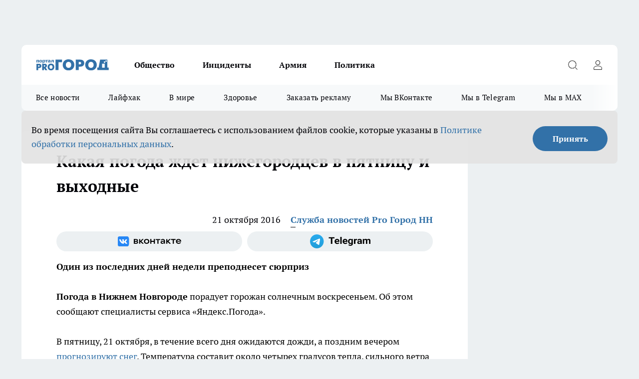

--- FILE ---
content_type: text/html; charset=utf-8
request_url: https://progorodnn.ru/news/64629
body_size: 25414
content:
<!DOCTYPE html><html lang="ru" id="KIROV"><head><meta charSet="utf-8"/><meta property="og:url" content="https://progorodnn.ru/news/64629"/><meta name="twitter:card" content="summary"/><title>Погода на выходные в Нижнем Новгороде</title><meta name="keywords" content=""/><meta name="description" content="В ночь на субботу, 22 октября, в Нижнем Новгороде ожидается снег с дождем. Также специалисты сообщили о том, что в воскресенье будет солнечная погода."/><meta property="og:type" content="article"/><meta property="og:title" content="Какая погода ждет нижегородцев в пятницу и выходные"/><meta property="og:description" content="В ночь на субботу, 22 октября, в Нижнем Новгороде ожидается снег с дождем. Также специалисты сообщили о том, что в воскресенье будет солнечная погода."/><meta property="og:image" content="/userfiles/picfullsize/img-1477030551-95178.jpg"/><meta property="og:image:width" content="800"/><meta property="og:image:height" content="400"/><meta property="og:site_name" content="Про Город Нижний Новгород"/><meta name="twitter:title" content="Какая погода ждет нижегородцев в пятницу и выходные"/><meta name="twitter:description" content="В ночь на субботу, 22 октября, в Нижнем Новгороде ожидается снег с дождем. Также специалисты сообщили о том, что в воскресенье будет солнечная погода."/><meta name="twitter:image:src" content="/userfiles/picfullsize/img-1477030551-95178.jpg"/><link rel="canonical" href="https://progorodnn.ru/news/64629"/><link rel="amphtml" href="https://progorodnn.ru/amp/64629"/><meta name="robots" content="max-image-preview:large"/><meta name="author" content="https://progorodnn.ru/redactors/2201"/><meta property="og:locale" content="ru_RU"/><meta name="viewport" content="width=device-width, initial-scale=1"/><script type="application/ld+json">{
                  "@context":"http://schema.org",
                  "@type": "Article",
                  "headline": "Какая погода ждет нижегородцев в пятницу и выходные ",
                  "image": "https://progorodnn.ru/userfiles/picfullsize/img-1477030551-95178.jpg",
                  "author": [
                    {
                      "@type":"Person",
                      "name":"Служба новостей Pro Город НН",
                      "url": "https://progorodnn.ru/redactors/2201"
                    }
                  ],
                  "@graph": [
                      {
                        "@type":"BreadcrumbList",
                        "itemListElement":[
                            {
                              "@type":"ListItem",
                              "position":1,
                              "item":{
                                "@id":"https://progorodnn.ru/news",
                                "name":"Новости"
                               }
                             }
                           ]
                       },
                       {
                        "@type": "NewsArticle",
                        "@id": "https://progorodnn.ru/news/64629",
                        "headline": "Какая погода ждет нижегородцев в пятницу и выходные ",
                        "datePublished":"2016-10-21T06:11:00.000Z",
                        "dateModified":"2020-10-05T03:36:05.000Z",
                        "text": "Погода в Нижнем Новгороде порадует горожан солнечным воскресеньем. Об этом сообщают специалисты сервиса «Яндекс.Погода».  В пятницу, 21 октября, в течение всего дня ожидаются дожди, а поздним вечером прогнозируют снег. Температура составит около четырех градусов тепла, сильного ветра не будет.  В первый выходной снег с дождем продолжится, и лишь вечером установится сухая погода. Температура не будет отличаться от предыдущего дня.  А вот уже в воскресенье, 23 октября, выглянет солнце. Несмотря на понижение температуры до двух градусов, можно будет отправиться на прогулку, ведь осадков не предвидится.  Следите за главными новостями города на портале ProGorodNN.ru. ",
                        "author": [
                             {
                               "@type":"Person",
                               "name":"Служба новостей Pro Город НН",
                               "url": "https://progorodnn.ru/redactors/2201"
                              }
                          ],
                        "about": [],
                        "url": "https://progorodnn.ru/news/64629",
                        "image": "https://progorodnn.ru/userfiles/picfullsize/img-1477030551-95178.jpg"
                       }
                   ]
               }
              </script><meta name="next-head-count" content="23"/><link rel="preload" href="/fonts/ptserif.woff2" type="font/woff2" as="font" crossorigin="anonymous"/><link rel="preload" href="/fonts/ptserifbold.woff2" type="font/woff2" as="font" crossorigin="anonymous"/><link rel="manifest" href="/manifest.json"/><link type="application/rss+xml" href="https://progorodnn.ru/rss.xml" rel="alternate" title="Новости Нижнего Новгорода и Нижегородской области - Про Город"/><link rel="preload" href="/_next/static/css/01e2eefe92cdbc49.css" as="style"/><link rel="stylesheet" href="/_next/static/css/01e2eefe92cdbc49.css" data-n-g=""/><link rel="preload" href="/_next/static/css/ce4f00f170815283.css" as="style"/><link rel="stylesheet" href="/_next/static/css/ce4f00f170815283.css" data-n-p=""/><link rel="preload" href="/_next/static/css/781852e0b823d7d2.css" as="style"/><link rel="stylesheet" href="/_next/static/css/781852e0b823d7d2.css" data-n-p=""/><link rel="preload" href="/_next/static/css/8674c61f02971e43.css" as="style"/><link rel="stylesheet" href="/_next/static/css/8674c61f02971e43.css" data-n-p=""/><noscript data-n-css=""></noscript><script defer="" nomodule="" src="/_next/static/chunks/polyfills-c67a75d1b6f99dc8.js"></script><script src="/_next/static/chunks/webpack-fd7be67d68accedb.js" defer=""></script><script src="/_next/static/chunks/framework-1adfb61063e4f8a7.js" defer=""></script><script src="/_next/static/chunks/main-e58e7b9204b3d76e.js" defer=""></script><script src="/_next/static/chunks/pages/_app-6eacbd59264c8718.js" defer=""></script><script src="/_next/static/chunks/891-900413e3e96b409d.js" defer=""></script><script src="/_next/static/chunks/9670-af82ad4aafbb69f2.js" defer=""></script><script src="/_next/static/chunks/1911-7b2cb5bfeb3ee1e0.js" defer=""></script><script src="/_next/static/chunks/8687-5b95ece0cffc1a79.js" defer=""></script><script src="/_next/static/chunks/8418-892468368d7cc4e5.js" defer=""></script><script src="/_next/static/chunks/2966-dbc2f2ef698b898b.js" defer=""></script><script src="/_next/static/chunks/8174-4b840a11715a1e7f.js" defer=""></script><script src="/_next/static/chunks/3917-44659cb0ff32ac0b.js" defer=""></script><script src="/_next/static/chunks/pages/%5Brubric%5D/%5Bid%5D-f27027d4b7434262.js" defer=""></script><script src="/_next/static/ZF9S-1xbvnjZgzjqXTLxV/_buildManifest.js" defer=""></script><script src="/_next/static/ZF9S-1xbvnjZgzjqXTLxV/_ssgManifest.js" defer=""></script><style id="__jsx-3810719965">.pensnewsHeader.jsx-3810719965 .header_hdrWrp__Hevb2.jsx-3810719965{background-color:#ffcc01}@media screen and (max-width:1024px){.header_hdr__G1vAy.pensnewsHeader.jsx-3810719965{border-bottom:none}}@media screen and (max-width:640px){.header_hdr__G1vAy.pensnewsHeader.jsx-3810719965{border-left:none;border-right:none}}</style><style id="__jsx-118e745f8e3bc100">.logoPg23.jsx-118e745f8e3bc100{width:110px}.logo-irkutsk.jsx-118e745f8e3bc100,.logo-irkutsk.jsx-118e745f8e3bc100 img.jsx-118e745f8e3bc100{width:180px}.pensnewsHeader.jsx-118e745f8e3bc100{width:110px}.logo-media41.jsx-118e745f8e3bc100{width:105px}@media screen and (max-width:1024px){.logoPg23.jsx-118e745f8e3bc100{width:85px}.logo-media41.jsx-118e745f8e3bc100{width:70px}.pensnewsHeader.jsx-118e745f8e3bc100{width:88px}.logo-irkutsk.jsx-118e745f8e3bc100,.logo-irkutsk.jsx-118e745f8e3bc100 img.jsx-118e745f8e3bc100{width:110px}}</style><style id="__jsx-4bc5312448bc76c0">.pensnewsHeader.jsx-4bc5312448bc76c0{background:#ffc000}.pensnewsHeader.jsx-4bc5312448bc76c0::before{background:-webkit-linear-gradient(left,rgba(255,255,255,0)0%,#ffc000 100%);background:-moz-linear-gradient(left,rgba(255,255,255,0)0%,#ffc000 100%);background:-o-linear-gradient(left,rgba(255,255,255,0)0%,#ffc000 100%);background:linear-gradient(to right,rgba(255,255,255,0)0%,#ffc000 100%)}</style></head><body><div id="body-scripts"></div><div id="__next"><div></div><div class="project-layout_projectLayout__3Pcsb"><div class="banner-top_top__xYysY"><div class="banner-top_topPushLinkIframe__2ul4q"></div></div><header class="jsx-3810719965 header_hdr__G1vAy "><div class="container-layout_container__1AyyB"><div class="jsx-3810719965 header_hdrWrp__Hevb2"><button type="button" aria-label="Открыть меню" class="burger_burger__5WgUk burger_burgerHide__e90uD"></button><div class="jsx-118e745f8e3bc100 logo_lg__6mUsM"><a class="jsx-118e745f8e3bc100" href="/"><img src="/logo.svg" alt="Логотип новостного портала Прогород" width="146" loading="lazy" class="jsx-118e745f8e3bc100"/></a></div><div class="jsx-3810719965 "><nav class=""><ul class="nav_nv__LTLnX nav_nvMain__RNgL7"><li><a class="nav_nvLk__w58Wo" href="/society">Общество</a></li><li><a class="nav_nvLk__w58Wo" href="/incident">Инциденты</a></li><li><a class="nav_nvLk__w58Wo" href="/armia">Армия</a></li><li><a class="nav_nvLk__w58Wo" href="/policy">Политика</a></li></ul></nav></div><div class="jsx-3810719965 header_hdrBtnRight__heBh_"><button type="button" aria-label="Открыть поиск" class="jsx-3810719965 header_hdrBtnIcon__a9Ofp header_hdrBtnIconSrch__Po402"></button><button type="button" aria-label="Войти на сайт" class="jsx-3810719965 header_hdrBtnIcon__a9Ofp header_hdrBtnIconPrfl__ZqxUM"></button></div></div></div></header><div class="jsx-4bc5312448bc76c0 sub-menu_sbm__NEMqw"><div class="container-layout_container__1AyyB"><div class="jsx-4bc5312448bc76c0 sub-menu_sbmWrp__cQf1J"><ul class="jsx-4bc5312448bc76c0 sub-menu_sbmLs__cPkmi"><li><a class="sub-menu_sbmLk__2sh_t" href="/articles">Все новости</a></li><li><a class="sub-menu_sbmLk__2sh_t" href="/lifehack">Лайфхак	</a></li><li><a class="sub-menu_sbmLk__2sh_t" href="/in_the_world">В мире	</a></li><li><a class="sub-menu_sbmLk__2sh_t" href="/zdorove">Здоровье</a></li><li><a class="sub-menu_sbmLk__2sh_t" rel="noopener noreferrer" target="_blank" href="https://vk.com/yulia_progorod21	">Заказать рекламу	</a></li><li><a class="sub-menu_sbmLk__2sh_t" rel="noopener noreferrer" target="_blank" href="https://vk.com/progorod52">Мы ВКонтакте</a></li><li><a class="sub-menu_sbmLk__2sh_t" rel="noopener noreferrer" target="_blank" href="https://t.me/progorod52">Мы в Telegram</a></li><li><a class="sub-menu_sbmLk__2sh_t" rel="noopener noreferrer" target="_blank" href="https://max.ru/progorod52">Мы в MAX</a></li></ul></div></div></div><div class="container-layout_container__1AyyB"></div><div class="notifycation_notifycation__BeRRP notifycation_notifycationActive__0KCtX"><div class="notifycation_notifycationWrap__8lzkG"><div class="notifycation_notifycationInfoText__yBUtI"><span class="notifycation_notifycationText__mCxhK"><p>Во время посещения сайта Вы соглашаетесь&nbsp;с&nbsp;использованием файлов cookie,&nbsp;которые указаны&nbsp;в&nbsp;<a href="/privacy_policy">Политике обработки персональных данных</a>.</p>
</span></div><button class="button_button__eJwei notifycation_notifycationBtn__49u6j" type="button">Принять</button></div></div><main><div class="container-layout_container__1AyyB"><div id="article-main"><div class="article-next is-current" data-article-id="64629"><div class="project-col2-layout_grid__blcZV"><div><div><div class="article_article__N5L0U" itemType="http://schema.org/NewsArticle" itemscope=""><meta itemProp="identifier" content="64629"/><meta itemProp="name" content="Какая погода ждет нижегородцев в пятницу и выходные"/><div class="article-body_articleBody__fiSBh" itemProp="articleBody" id="articleBody"><div class="article-layout_wrap__ppU59"><h1 itemProp="headline">Какая погода ждет нижегородцев в пятницу и выходные</h1><ul class="article-info_articleInfo__uzwts"><li class="article-info_articleInfoItem__1qSY9"><span itemProp="datePublished" content="Fri Oct 21 2016 09:11:00 GMT+0300 (Moscow Standard Time)" class="article-info_articleInfoDate__S0E0P">21 октября 2016</span></li><li class="article-info_articleInfoItem__1qSY9" itemProp="author" itemscope="" itemType="http://schema.org/Person"><meta itemProp="name" content="Служба новостей Pro Город НН"/><a class="article-info_articleInfoAuthor__W0ZnW" itemProp="url" href="/redactors/2201">Служба новостей Pro Город НН</a></li></ul><div class="social-list-subscribe_socialListSubscribe__XrTI7 article-body_articleBodySocialListSubcribe__4Zj9a"><div class="social-list-subscribe_socialListSubscribeLinks__Nh0pM social-list-subscribe_socialListSubscribeLinksMoveTwo__noQO_"><a class="social-list-subscribe_socialListSubscribeLink__JZiqQ social-list-subscribe_socialListSubscribeLinkVk__pdBK7" href="http://vk.com/progorod52" aria-label="Группа ВКонтакте" target="_blank" rel="nofollow noreferrer"></a><a class="social-list-subscribe_socialListSubscribeLink__JZiqQ social-list-subscribe_socialListSubscribeLinkTg__0_4e5" href="https://t.me/progorod52" aria-label="Телеграм-канал" target="_blank" rel="nofollow noreferrer"></a></div></div><div><p><strong>Один из последних дней недели преподнесет сюрприз</strong></p>
<p><strong>Погода в Нижнем Новгороде</strong> порадует горожан солнечным воскресеньем. Об этом сообщают специалисты сервиса «Яндекс.Погода».</p></div><div>

<p>В пятницу, 21 октября, в течение всего дня ожидаются дожди, а поздним вечером <a href="http://progorodnn.ru/news/64474" target="_blank">прогнозируют снег</a>. Температура составит около четырех градусов тепла, сильного ветра не будет.</p></div><div>

<p>В первый выходной снег с дождем продолжится, и лишь вечером установится сухая погода. Температура не будет отличаться от предыдущего дня.</p></div><div>

<p>А вот уже в воскресенье, 23 октября, <a href="http://http://progorodnn.ru/news/64505" target="_blank" rel="nofollow">выглянет солнце</a>. Несмотря на понижение температуры до двух градусов, можно будет отправиться на прогулку, ведь осадков не предвидится.</p>

<p>Следите за главными новостями города на портале ProGorodNN.ru.</p>
</div><div class="article-body_articleBodyGallery___kxnx"></div></div></div><p>...</p><div class="article-social_articleSocial__XxkFc"><ul class="article-social_articleSocialList__RT4N_"><li class="article-social_articleSocialItem__Tlaeb"><button aria-label="vk" class="react-share__ShareButton article-social_articleSocialIcon__bO__7 article-social_articleSocialIconVk__lCv1v" style="background-color:transparent;border:none;padding:0;font:inherit;color:inherit;cursor:pointer"> </button><span class="react-share__ShareCount article-social_articleSocialCount__Bv_02" url="https://progorodnn.ru/news/64629">0<!-- --></span></li><li class="article-social_articleSocialItem__Tlaeb"><button aria-label="whatsapp" class="react-share__ShareButton article-social_articleSocialIcon__bO__7 article-social_articleSocialIconWs__GX1nz" style="background-color:transparent;border:none;padding:0;font:inherit;color:inherit;cursor:pointer"></button></li><li class="article-social_articleSocialItem__Tlaeb"><button aria-label="telegram" class="react-share__ShareButton" style="background-color:transparent;border:none;padding:0;font:inherit;color:inherit;cursor:pointer"><span class="article-social_articleSocialIcon__bO__7 article-social_articleSocialIconTm__21cTB"></span></button></li></ul></div><div><div class="bannersInnerArticleAfterTags"></div></div></div></div></div><div class="project-col2-layout_colRight__4tTcN"><div class="rows-layout_rows__3bztI"><div class="contentRightMainBanner"></div><div class="news-column_nwsCln__D57Ck"><div class="news-column_nwsClnInner__czYW8" style="height:auto"><h2 class="news-column_nwsClnTitle__oO_5p">Популярное</h2><ul class="news-column_nwsClnContainer__o9oJT"><li class="news-column-item_newsColumnItem__T8HDp"><a class="news-column-item_newsColumnItemLink___vq2I" title="Не курага, не изюм – и в два раза полезнее чернослива: назван самый полезный сухофрукт" href="/news/143783"><h3 class="news-column-item_newsColumnItemTitle__q25Nk"><span class="news-column-item_newsColumnItemTitleInner__BE2lu">Не курага, не изюм – и в два раза полезнее чернослива: назван самый полезный сухофрукт</span></h3><span class="news-column-item_newsColumnItemTime__oBzoe">3 января <!-- --></span></a></li><li class="news-column-item_newsColumnItem__T8HDp"><a class="news-column-item_newsColumnItemLink___vq2I" title="Втулки от туалетной бумаги берегу как зеницу ока: вот как их применяю — полезная вещь в хозяйстве" href="/news/143746"><h3 class="news-column-item_newsColumnItemTitle__q25Nk"><span class="news-column-item_newsColumnItemTitleInner__BE2lu">Втулки от туалетной бумаги берегу как зеницу ока: вот как их применяю — полезная вещь в хозяйстве</span></h3><span class="news-column-item_newsColumnItemTime__oBzoe">1 января <!-- --></span></a></li><li class="news-column-item_newsColumnItem__T8HDp"><a class="news-column-item_newsColumnItemLink___vq2I" title="Шубы из экомеха - уже не модно: все зоозащитники переходят на эту верхнюю одежду и диктуют новые тренды" href="/news/143964"><h3 class="news-column-item_newsColumnItemTitle__q25Nk"><span class="news-column-item_newsColumnItemTitleInner__BE2lu">Шубы из экомеха - уже не модно: все зоозащитники переходят на эту верхнюю одежду и диктуют новые тренды</span></h3><span class="news-column-item_newsColumnItemTime__oBzoe">8 января <!-- --></span></a></li><li class="news-column-item_newsColumnItem__T8HDp"><a class="news-column-item_newsColumnItemLink___vq2I" title="Не закрашивайте седину в салонах: опытные колористы давно советуют сделать окрашивание по этой схеме - выглядит дорого и ухоженно " href="/news/144025"><h3 class="news-column-item_newsColumnItemTitle__q25Nk"><span class="news-column-item_newsColumnItemTitleInner__BE2lu">Не закрашивайте седину в салонах: опытные колористы давно советуют сделать окрашивание по этой схеме - выглядит дорого и ухоженно </span></h3><span class="news-column-item_newsColumnItemTime__oBzoe">9 января <!-- --></span></a></li><li class="news-column-item_newsColumnItem__T8HDp"><a class="news-column-item_newsColumnItemLink___vq2I" title="Смешайте соду, уксус и йод: хозяйки в восторге от этого чудо-раствора – теперь пользуются всегда" href="/news/143526"><h3 class="news-column-item_newsColumnItemTitle__q25Nk"><span class="news-column-item_newsColumnItemTitleInner__BE2lu">Смешайте соду, уксус и йод: хозяйки в восторге от этого чудо-раствора – теперь пользуются всегда</span></h3><span class="news-column-item_newsColumnItemTime__oBzoe">29 декабря <!-- -->2025<!-- --></span></a></li><li class="news-column-item_newsColumnItem__T8HDp"><a class="news-column-item_newsColumnItemLink___vq2I" title="Эти семена отрывают с руками: в 2026-м сажаем этот сорт томатов - урожай будет даже холодным летом" href="/news/143835"><h3 class="news-column-item_newsColumnItemTitle__q25Nk"><span class="news-column-item_newsColumnItemTitleInner__BE2lu">Эти семена отрывают с руками: в 2026-м сажаем этот сорт томатов - урожай будет даже холодным летом</span></h3><span class="news-column-item_newsColumnItemTime__oBzoe">4 января <!-- --></span></a></li><li class="news-column-item_newsColumnItem__T8HDp"><a class="news-column-item_newsColumnItemLink___vq2I" title="Зачем в пельмени при варке нужно заливать стакан холодной воды - запомните раз и навсегда " href="/news/143805"><h3 class="news-column-item_newsColumnItemTitle__q25Nk"><span class="news-column-item_newsColumnItemTitleInner__BE2lu">Зачем в пельмени при варке нужно заливать стакан холодной воды - запомните раз и навсегда </span></h3><span class="news-column-item_newsColumnItemTime__oBzoe">3 января <!-- --></span></a></li><li class="news-column-item_newsColumnItem__T8HDp"><a class="news-column-item_newsColumnItemLink___vq2I" title="Люди с защитой могущественных ангелов-хранителей: даты рождения, которым не страшны трудности судьбы" href="/news/143899"><h3 class="news-column-item_newsColumnItemTitle__q25Nk"><span class="news-column-item_newsColumnItemTitleInner__BE2lu">Люди с защитой могущественных ангелов-хранителей: даты рождения, которым не страшны трудности судьбы</span></h3><span class="news-column-item_newsColumnItemTime__oBzoe">6 января <!-- --></span></a></li><li class="news-column-item_newsColumnItem__T8HDp"><a class="news-column-item_newsColumnItemLink___vq2I" title="Мои лучшие находки в &quot;Чижике&quot;: 9 товаров, которые беру каждый раз и не жалею " href="/news/144173"><h3 class="news-column-item_newsColumnItemTitle__q25Nk"><span class="news-column-item_newsColumnItemTitleInner__BE2lu">Мои лучшие находки в &quot;Чижике&quot;: 9 товаров, которые беру каждый раз и не жалею </span></h3><span class="news-column-item_newsColumnItemTime__oBzoe">13 января <!-- --></span></a></li><li class="news-column-item_newsColumnItem__T8HDp"><a class="news-column-item_newsColumnItemLink___vq2I" title="Назовите так дочку, чтобы счастье ходило по ее пятам: пять имен, которые считаются особенными" href="/news/143514"><h3 class="news-column-item_newsColumnItemTitle__q25Nk"><span class="news-column-item_newsColumnItemTitleInner__BE2lu">Назовите так дочку, чтобы счастье ходило по ее пятам: пять имен, которые считаются особенными</span></h3><span class="news-column-item_newsColumnItemTime__oBzoe">28 декабря <!-- -->2025<!-- --></span></a></li><li class="news-column-item_newsColumnItem__T8HDp"><a class="news-column-item_newsColumnItemLink___vq2I" title="Плацкарт и купе уходят в прошлое: РЖД запускает новый формат вагонов - такого пассажиры ещё не видели" href="/news/143779"><h3 class="news-column-item_newsColumnItemTitle__q25Nk"><span class="news-column-item_newsColumnItemTitleInner__BE2lu">Плацкарт и купе уходят в прошлое: РЖД запускает новый формат вагонов - такого пассажиры ещё не видели</span></h3><span class="news-column-item_newsColumnItemTime__oBzoe">2 января <!-- --></span></a></li><li class="news-column-item_newsColumnItem__T8HDp"><a class="news-column-item_newsColumnItemLink___vq2I" title="Почему кошки внезапно уходят из дома и не возвращаются: ветеринары бьют тревогу и просят не игнорировать эти сигналы" href="/news/143864"><h3 class="news-column-item_newsColumnItemTitle__q25Nk"><span class="news-column-item_newsColumnItemTitleInner__BE2lu">Почему кошки внезапно уходят из дома и не возвращаются: ветеринары бьют тревогу и просят не игнорировать эти сигналы</span></h3><span class="news-column-item_newsColumnItemTime__oBzoe">5 января <!-- --></span></a></li><li class="news-column-item_newsColumnItem__T8HDp"><a class="news-column-item_newsColumnItemLink___vq2I" title="Хватаю коробок спичек и из окон не дует даже при сильном ветре: всего 2 минуты и подоконник больше не холодный" href="/news/143872"><h3 class="news-column-item_newsColumnItemTitle__q25Nk"><span class="news-column-item_newsColumnItemTitleInner__BE2lu">Хватаю коробок спичек и из окон не дует даже при сильном ветре: всего 2 минуты и подоконник больше не холодный</span></h3><span class="news-column-item_newsColumnItemTime__oBzoe">6 января <!-- --></span></a></li><li class="news-column-item_newsColumnItem__T8HDp"><a class="news-column-item_newsColumnItemLink___vq2I" title="Люди в ярости сдают билеты: РЖД вводит новые правила в поездах с января 2026 — как теперь ездить" href="/news/144105"><h3 class="news-column-item_newsColumnItemTitle__q25Nk"><span class="news-column-item_newsColumnItemTitleInner__BE2lu">Люди в ярости сдают билеты: РЖД вводит новые правила в поездах с января 2026 — как теперь ездить</span></h3><span class="news-column-item_newsColumnItemTime__oBzoe">11 января <!-- --></span></a></li><li class="news-column-item_newsColumnItem__T8HDp"><a class="news-column-item_newsColumnItemLink___vq2I" title="Теперь не важно, успел ли пешеход ступить на зебру: водителям объяснили, как по-новому уступать дорогу" href="/news/144159"><h3 class="news-column-item_newsColumnItemTitle__q25Nk"><span class="news-column-item_newsColumnItemTitleInner__BE2lu">Теперь не важно, успел ли пешеход ступить на зебру: водителям объяснили, как по-новому уступать дорогу</span></h3><span class="news-column-item_newsColumnItemTime__oBzoe">12 января <!-- --></span></a></li><li class="news-column-item_newsColumnItem__T8HDp"><a class="news-column-item_newsColumnItemLink___vq2I" title="Вычеркивайте их из жизни, пока не поздно - древняя китайская пословица" href="/news/144499"><h3 class="news-column-item_newsColumnItemTitle__q25Nk"><span class="news-column-item_newsColumnItemTitleInner__BE2lu">Вычеркивайте их из жизни, пока не поздно - древняя китайская пословица</span></h3><span class="news-column-item_newsColumnItemTime__oBzoe">21 января <!-- --></span></a></li><li class="news-column-item_newsColumnItem__T8HDp"><a class="news-column-item_newsColumnItemLink___vq2I" title="Копеечная замена ламината: пол тёплый даже в ванной – укладка за 7 минут, а служит вечно" href="/news/144018"><h3 class="news-column-item_newsColumnItemTitle__q25Nk"><span class="news-column-item_newsColumnItemTitleInner__BE2lu">Копеечная замена ламината: пол тёплый даже в ванной – укладка за 7 минут, а служит вечно</span></h3><span class="news-column-item_newsColumnItemTime__oBzoe">9 января <!-- --></span></a></li><li class="news-column-item_newsColumnItem__T8HDp"><a class="news-column-item_newsColumnItemLink___vq2I" title="Лотки от яиц кидаю в погреб – и всю зиму слезы счастья утираю: нужны не для хранения урожая – эффект дорогого стоит" href="/news/144167"><h3 class="news-column-item_newsColumnItemTitle__q25Nk"><span class="news-column-item_newsColumnItemTitleInner__BE2lu">Лотки от яиц кидаю в погреб – и всю зиму слезы счастья утираю: нужны не для хранения урожая – эффект дорогого стоит</span></h3><span class="news-column-item_newsColumnItemTime__oBzoe">13 января <!-- --></span></a></li><li class="news-column-item_newsColumnItem__T8HDp"><a class="news-column-item_newsColumnItemLink___vq2I" title="Проведите декабристу чайную церемонию – зимой обалдеете от обильного цветения" href="/news/143983"><h3 class="news-column-item_newsColumnItemTitle__q25Nk"><span class="news-column-item_newsColumnItemTitleInner__BE2lu">Проведите декабристу чайную церемонию – зимой обалдеете от обильного цветения</span></h3><span class="news-column-item_newsColumnItemTime__oBzoe">8 января <!-- --></span></a></li><li class="news-column-item_newsColumnItem__T8HDp"><a class="news-column-item_newsColumnItemLink___vq2I" title="Единственный знак зодиака, который никогда не проигрывает - фортуна на их стороне" href="/news/143726"><h3 class="news-column-item_newsColumnItemTitle__q25Nk"><span class="news-column-item_newsColumnItemTitleInner__BE2lu">Единственный знак зодиака, который никогда не проигрывает - фортуна на их стороне</span></h3><span class="news-column-item_newsColumnItemTime__oBzoe">3 января <!-- --></span></a></li></ul><div class="loader_loader__hkoAF"><div class="loader_loaderEllips__KODaj"><div></div><div></div><div></div><div></div></div></div></div></div></div></div></div><div class="project-col3-layout_grid__7HWCj project-col3-layout-news"><div class="project-col3-layout_colLeft__MzrDW"><div class="news-column_nwsCln__D57Ck"><div class="news-column_nwsClnInner__czYW8" style="height:auto"><h2 class="news-column_nwsClnTitle__oO_5p">Последние новости</h2><ul class="news-column_nwsClnContainer__o9oJT"><li class="news-column-item_newsColumnItem__T8HDp"><a class="news-column-item_newsColumnItemLink___vq2I" title="Скрытые признаки предательства: на что обратить внимание, чтобы не стать жертвой близкого человека" href="/news/144787"><h3 class="news-column-item_newsColumnItemTitle__q25Nk"><span class="news-column-item_newsColumnItemTitleInner__BE2lu">Скрытые признаки предательства: на что обратить внимание, чтобы не стать жертвой близкого человека</span></h3><span class="news-column-item_newsColumnItemTime__oBzoe">15:20<!-- --></span></a></li><li class="news-column-item_newsColumnItem__T8HDp"><a class="news-column-item_newsColumnItemLink___vq2I" title="В России хотят запретить распространение готовых решений домашних заданий" href="/news/144867"><h3 class="news-column-item_newsColumnItemTitle__q25Nk"><span class="news-column-item_newsColumnItemTitleInner__BE2lu">В России хотят запретить распространение готовых решений домашних заданий</span></h3><span class="news-column-item_newsColumnItemTime__oBzoe">15:09<!-- --></span></a></li><li class="news-column-item_newsColumnItem__T8HDp"><a class="news-column-item_newsColumnItemLink___vq2I" title="Пенсионеры ахнули от новости: в Совфеде огласили список выплат, которые чиновники скрывали годами — успейте оформить до конца месяца" href="/news/144864"><h3 class="news-column-item_newsColumnItemTitle__q25Nk"><span class="news-column-item_newsColumnItemTitleInner__BE2lu">Пенсионеры ахнули от новости: в Совфеде огласили список выплат, которые чиновники скрывали годами — успейте оформить до конца месяца</span></h3><span class="news-column-item_newsColumnItemTime__oBzoe">14:48<!-- --></span></a></li><li class="news-column-item_newsColumnItem__T8HDp"><a class="news-column-item_newsColumnItemLink___vq2I" title="Забытая бабушкина хитрость: простой продукт, превращающий обычные котлеты в нежное облако вкуса из детства" href="/news/144785"><h3 class="news-column-item_newsColumnItemTitle__q25Nk"><span class="news-column-item_newsColumnItemTitleInner__BE2lu">Забытая бабушкина хитрость: простой продукт, превращающий обычные котлеты в нежное облако вкуса из детства</span></h3><span class="news-column-item_newsColumnItemTime__oBzoe">14:20<!-- --></span></a></li><li class="news-column-item_newsColumnItem__T8HDp"><a class="news-column-item_newsColumnItemLink___vq2I" title="Жительница Городца потеряла почти 300 тысяч рублей, ставя лайки" href="/news/144859"><h3 class="news-column-item_newsColumnItemTitle__q25Nk"><span class="news-column-item_newsColumnItemTitleInner__BE2lu">Жительница Городца потеряла почти 300 тысяч рублей, ставя лайки</span></h3><span class="news-column-item_newsColumnItemTime__oBzoe">14:09<!-- --></span></a></li><li class="news-column-item_newsColumnItem__T8HDp"><a class="news-column-item_newsColumnItemLink___vq2I" title="Мужчины бесятся и психуют от этих фраз: не говорите их даже в шутку" href="/news/144863"><h3 class="news-column-item_newsColumnItemTitle__q25Nk"><span class="news-column-item_newsColumnItemTitleInner__BE2lu">Мужчины бесятся и психуют от этих фраз: не говорите их даже в шутку</span></h3><span class="news-column-item_newsColumnItemTime__oBzoe">13:48<!-- --></span></a></li><li class="news-column-item_newsColumnItem__T8HDp"><a class="news-column-item_newsColumnItemLink___vq2I" title="В Нижнем Новгороде подсветят телевизионную башню в честь Дня студента" href="/news/144860"><h3 class="news-column-item_newsColumnItemTitle__q25Nk"><span class="news-column-item_newsColumnItemTitleInner__BE2lu">В Нижнем Новгороде подсветят телевизионную башню в честь Дня студента</span></h3><span class="news-column-item_newsColumnItemTime__oBzoe">12:39<!-- --></span></a></li><li class="news-column-item_newsColumnItem__T8HDp"><a class="news-column-item_newsColumnItemLink___vq2I" title="Забыла про утюг: простой метод с водой для идеально ровного белья, который экономит время и нервы" href="/news/144781"><h3 class="news-column-item_newsColumnItemTitle__q25Nk"><span class="news-column-item_newsColumnItemTitleInner__BE2lu">Забыла про утюг: простой метод с водой для идеально ровного белья, который экономит время и нервы</span></h3><span class="news-column-item_newsColumnItemTime__oBzoe">11:50<!-- --></span></a></li><li class="news-column-item_newsColumnItem__T8HDp"><a class="news-column-item_newsColumnItemLink___vq2I" title="В Богородском районе рано утром иномарка насмерть сбила пенсионера" href="/news/144857"><h3 class="news-column-item_newsColumnItemTitle__q25Nk"><span class="news-column-item_newsColumnItemTitleInner__BE2lu">В Богородском районе рано утром иномарка насмерть сбила пенсионера</span></h3><span class="news-column-item_newsColumnItemTime__oBzoe">11:41<!-- --></span></a></li><li class="news-column-item_newsColumnItem__T8HDp"><a class="news-column-item_newsColumnItemLink___vq2I" title="Секрет низких цен на еду в КБ раскрыт: стоит ли доверять продуктам, которые заметно дешевле конкурентов" href="/news/144774"><h3 class="news-column-item_newsColumnItemTitle__q25Nk"><span class="news-column-item_newsColumnItemTitleInner__BE2lu">Секрет низких цен на еду в КБ раскрыт: стоит ли доверять продуктам, которые заметно дешевле конкурентов</span></h3><span class="news-column-item_newsColumnItemTime__oBzoe">11:20<!-- --></span></a></li><li class="news-column-item_newsColumnItem__T8HDp"><a class="news-column-item_newsColumnItemLink___vq2I" title="Более 500 пьяных водителей поймали в Нижегородской области с начала года" href="/news/144856"><h3 class="news-column-item_newsColumnItemTitle__q25Nk"><span class="news-column-item_newsColumnItemTitleInner__BE2lu">Более 500 пьяных водителей поймали в Нижегородской области с начала года</span></h3><span class="news-column-item_newsColumnItemTime__oBzoe">10:09<!-- --></span></a></li><li class="news-column-item_newsColumnItem__T8HDp"><a class="news-column-item_newsColumnItemLink___vq2I" title="Пешеход возле перехода? Новые правила приоритета на дорогах, которые нужно знать каждому водителю" href="/news/144773"><h3 class="news-column-item_newsColumnItemTitle__q25Nk"><span class="news-column-item_newsColumnItemTitleInner__BE2lu">Пешеход возле перехода? Новые правила приоритета на дорогах, которые нужно знать каждому водителю</span></h3><span class="news-column-item_newsColumnItemTime__oBzoe">10:00<!-- --></span></a></li><li class="news-column-item_newsColumnItem__T8HDp"><a class="news-column-item_newsColumnItemLink___vq2I" title="Мудрость Мураками: те, кому лучше никогда не переступать порог вашего дома — даже если вы связаны кровью" href="/news/144772"><h3 class="news-column-item_newsColumnItemTitle__q25Nk"><span class="news-column-item_newsColumnItemTitleInner__BE2lu">Мудрость Мураками: те, кому лучше никогда не переступать порог вашего дома — даже если вы связаны кровью</span></h3><span class="news-column-item_newsColumnItemTime__oBzoe">09:20<!-- --></span></a></li><li class="news-column-item_newsColumnItem__T8HDp"><a class="news-column-item_newsColumnItemLink___vq2I" title="Почему погоня за счастьем обречена на провал: мудрость Лао-цзы, которую неприятно слышать" href="/news/144825"><h3 class="news-column-item_newsColumnItemTitle__q25Nk"><span class="news-column-item_newsColumnItemTitleInner__BE2lu">Почему погоня за счастьем обречена на провал: мудрость Лао-цзы, которую неприятно слышать</span></h3><span class="news-column-item_newsColumnItemTime__oBzoe">09:07<!-- --></span></a></li><li class="news-column-item_newsColumnItem__T8HDp"><a class="news-column-item_newsColumnItemLink___vq2I" title="Удар по «серым» доходам: ЦБ разрешил банкам учитывать только официальные заработки с 1 января, отказы по автокредитам вырастут до 40%" href="/news/144852"><h3 class="news-column-item_newsColumnItemTitle__q25Nk"><span class="news-column-item_newsColumnItemTitleInner__BE2lu">Удар по «серым» доходам: ЦБ разрешил банкам учитывать только официальные заработки с 1 января, отказы по автокредитам вырастут до 40%</span></h3><span class="news-column-item_newsColumnItemTime__oBzoe">08:28<!-- --></span></a></li><li class="news-column-item_newsColumnItem__T8HDp"><a class="news-column-item_newsColumnItemLink___vq2I" title="Идеальная температура для стирки постельного белья: правило, которое избавит вас от ошибок навсегда" href="/news/144771"><h3 class="news-column-item_newsColumnItemTitle__q25Nk"><span class="news-column-item_newsColumnItemTitleInner__BE2lu">Идеальная температура для стирки постельного белья: правило, которое избавит вас от ошибок навсегда</span></h3><span class="news-column-item_newsColumnItemTime__oBzoe">08:20<!-- --></span></a></li><li class="news-column-item_newsColumnItem__T8HDp"><a class="news-column-item_newsColumnItemLink___vq2I" title="Почему нельзя хранить мясо в морозилке бесконечно: запомните эти правила, которые многие нарушают" href="/news/144798"><h3 class="news-column-item_newsColumnItemTitle__q25Nk"><span class="news-column-item_newsColumnItemTitleInner__BE2lu">Почему нельзя хранить мясо в морозилке бесконечно: запомните эти правила, которые многие нарушают</span></h3><span class="news-column-item_newsColumnItemTime__oBzoe">07:48<!-- --></span></a></li><li class="news-column-item_newsColumnItem__T8HDp"><a class="news-column-item_newsColumnItemLink___vq2I" title="Сыр блокирует усвоение сахара: дешевые продукты из магазина за 50-200 рублей снизили мой уровень глюкозы всего за 15 минут" href="/news/144765"><h3 class="news-column-item_newsColumnItemTitle__q25Nk"><span class="news-column-item_newsColumnItemTitleInner__BE2lu">Сыр блокирует усвоение сахара: дешевые продукты из магазина за 50-200 рублей снизили мой уровень глюкозы всего за 15 минут</span></h3><span class="news-column-item_newsColumnItemTime__oBzoe">07:40<!-- --></span></a></li><li class="news-column-item_newsColumnItem__T8HDp"><a class="news-column-item_newsColumnItemLink___vq2I" title="Синоптики обещают нижегородцам мягкий, но очень снежный февраль" href="/news/144797"><h3 class="news-column-item_newsColumnItemTitle__q25Nk"><span class="news-column-item_newsColumnItemTitleInner__BE2lu">Синоптики обещают нижегородцам мягкий, но очень снежный февраль</span></h3><span class="news-column-item_newsColumnItemTime__oBzoe">07:30<!-- --></span></a></li><li class="news-column-item_newsColumnItem__T8HDp"><a class="news-column-item_newsColumnItemLink___vq2I" title="Холодостойкие томаты для северного лета: надежные сорта, гарантирующие богатый урожай даже в капризную погоду" href="/news/144763"><h3 class="news-column-item_newsColumnItemTitle__q25Nk"><span class="news-column-item_newsColumnItemTitleInner__BE2lu">Холодостойкие томаты для северного лета: надежные сорта, гарантирующие богатый урожай даже в капризную погоду</span></h3><span class="news-column-item_newsColumnItemTime__oBzoe">07:10<!-- --></span></a></li><li class="news-column-item_newsColumnItem__T8HDp"><a class="news-column-item_newsColumnItemLink___vq2I" title="Почему ни в коем случае нельзя мыть посуду в гостях: запомните это важное правило" href="/news/144795"><h3 class="news-column-item_newsColumnItemTitle__q25Nk"><span class="news-column-item_newsColumnItemTitleInner__BE2lu">Почему ни в коем случае нельзя мыть посуду в гостях: запомните это важное правило</span></h3><span class="news-column-item_newsColumnItemTime__oBzoe">07:09<!-- --></span></a></li><li class="news-column-item_newsColumnItem__T8HDp"><a class="news-column-item_newsColumnItemLink___vq2I" title="Совфед назвал сумму пособий безработным и рост цен на нотариальные услуги: главные новости за 24 января в Нижнем Новгороде" href="/news/144838"><h3 class="news-column-item_newsColumnItemTitle__q25Nk"><span class="news-column-item_newsColumnItemTitleInner__BE2lu">Совфед назвал сумму пособий безработным и рост цен на нотариальные услуги: главные новости за 24 января в Нижнем Новгороде</span></h3><span class="news-column-item_newsColumnItemTime__oBzoe">06:31<!-- --></span></a></li><li class="news-column-item_newsColumnItem__T8HDp"><a class="news-column-item_newsColumnItemLink___vq2I" title="Древний китайский секрет тёплого дома: технология, которая не требует ни утеплителей, ни дорогих окон - почему она обходит Россию стороной?" href="/news/144762"><h3 class="news-column-item_newsColumnItemTitle__q25Nk"><span class="news-column-item_newsColumnItemTitleInner__BE2lu">Древний китайский секрет тёплого дома: технология, которая не требует ни утеплителей, ни дорогих окон - почему она обходит Россию стороной?</span></h3><span class="news-column-item_newsColumnItemTime__oBzoe">05:30<!-- --></span></a></li><li class="news-column-item_newsColumnItem__T8HDp"><a class="news-column-item_newsColumnItemLink___vq2I" title="Никакого плацкарта и купе больше не будет - в РЖД появится новый вид вагонов" href="/news/144788"><h3 class="news-column-item_newsColumnItemTitle__q25Nk"><span class="news-column-item_newsColumnItemTitleInner__BE2lu">Никакого плацкарта и купе больше не будет - в РЖД появится новый вид вагонов</span></h3><span class="news-column-item_newsColumnItemTime__oBzoe">05:01<!-- --></span></a></li><li class="news-column-item_newsColumnItem__T8HDp"><a class="news-column-item_newsColumnItemLink___vq2I" title="За 250 млн продается историческое здание компании «Линдек» в самом сердце Нижнего Новгорода" href="/news/144837"><h3 class="news-column-item_newsColumnItemTitle__q25Nk"><span class="news-column-item_newsColumnItemTitleInner__BE2lu">За 250 млн продается историческое здание компании «Линдек» в самом сердце Нижнего Новгорода</span></h3><span class="news-column-item_newsColumnItemTime__oBzoe">04:51<!-- --></span></a></li><li class="news-column-item_newsColumnItem__T8HDp"><a class="news-column-item_newsColumnItemLink___vq2I" title="Раскопала оригинальный рецепт винегрета из книги 1952 года – все это время мы делали его неправильно" href="/news/144764"><h3 class="news-column-item_newsColumnItemTitle__q25Nk"><span class="news-column-item_newsColumnItemTitleInner__BE2lu">Раскопала оригинальный рецепт винегрета из книги 1952 года – все это время мы делали его неправильно</span></h3><span class="news-column-item_newsColumnItemTime__oBzoe">04:30<!-- --></span></a></li><li class="news-column-item_newsColumnItem__T8HDp"><a class="news-column-item_newsColumnItemLink___vq2I" title="«Поднести бумагу к вентиляции»: как спастись от угарного газа в 30-градусный мороз" href="/news/144836"><h3 class="news-column-item_newsColumnItemTitle__q25Nk"><span class="news-column-item_newsColumnItemTitleInner__BE2lu">«Поднести бумагу к вентиляции»: как спастись от угарного газа в 30-градусный мороз</span></h3><span class="news-column-item_newsColumnItemTime__oBzoe">04:28<!-- --></span></a></li><li class="news-column-item_newsColumnItem__T8HDp"><a class="news-column-item_newsColumnItemLink___vq2I" title="«Слышите треск после шапки?»: трихолог раскрыла 3 способа спасти электризующиеся волосы зимой" href="/news/144835"><h3 class="news-column-item_newsColumnItemTitle__q25Nk"><span class="news-column-item_newsColumnItemTitleInner__BE2lu">«Слышите треск после шапки?»: трихолог раскрыла 3 способа спасти электризующиеся волосы зимой</span></h3><span class="news-column-item_newsColumnItemTime__oBzoe">04:03<!-- --></span></a></li><li class="news-column-item_newsColumnItem__T8HDp"><a class="news-column-item_newsColumnItemLink___vq2I" title="21-летний пешеход добрался до больницы сам после ДТП: водитель скрылся с места наезда в Чкаловском округе" href="/news/144834"><h3 class="news-column-item_newsColumnItemTitle__q25Nk"><span class="news-column-item_newsColumnItemTitleInner__BE2lu">21-летний пешеход добрался до больницы сам после ДТП: водитель скрылся с места наезда в Чкаловском округе</span></h3><span class="news-column-item_newsColumnItemTime__oBzoe">03:26<!-- --></span></a></li><li class="news-column-item_newsColumnItem__T8HDp"><a class="news-column-item_newsColumnItemLink___vq2I" title="30 старых домов в Заречье исчезнут к 2030 году: на месте затона 25 лет Октября вырастет новый жилой комплекс" href="/news/144833"><h3 class="news-column-item_newsColumnItemTitle__q25Nk"><span class="news-column-item_newsColumnItemTitleInner__BE2lu">30 старых домов в Заречье исчезнут к 2030 году: на месте затона 25 лет Октября вырастет новый жилой комплекс</span></h3><span class="news-column-item_newsColumnItemTime__oBzoe">03:02<!-- --></span></a></li><li class="news-column-item_newsColumnItem__T8HDp"><a class="news-column-item_newsColumnItemLink___vq2I" title="Унитазы уходят в прошлое: революционный способ справления нужды вот-вот накроет Россию" href="/news/144757"><h3 class="news-column-item_newsColumnItemTitle__q25Nk"><span class="news-column-item_newsColumnItemTitleInner__BE2lu">Унитазы уходят в прошлое: революционный способ справления нужды вот-вот накроет Россию</span></h3><span class="news-column-item_newsColumnItemTime__oBzoe">03:00<!-- --></span></a></li><li class="news-column-item_newsColumnItem__T8HDp"><a class="news-column-item_newsColumnItemLink___vq2I" title="«Красное&amp;Белое» объединяются с «Магнитом»: с 20 января за товары платить не придется" href="/news/144756"><h3 class="news-column-item_newsColumnItemTitle__q25Nk"><span class="news-column-item_newsColumnItemTitleInner__BE2lu">«Красное&amp;Белое» объединяются с «Магнитом»: с 20 января за товары платить не придется</span></h3><span class="news-column-item_newsColumnItemTime__oBzoe">03:00<!-- --></span></a></li><li class="news-column-item_newsColumnItem__T8HDp"><a class="news-column-item_newsColumnItemLink___vq2I" title="Забудьте о петунии: этот многолетник покорит сад мощным ароматом и сочными красками цветов, распространяясь на километры вокруг" href="/news/144755"><h3 class="news-column-item_newsColumnItemTitle__q25Nk"><span class="news-column-item_newsColumnItemTitleInner__BE2lu">Забудьте о петунии: этот многолетник покорит сад мощным ароматом и сочными красками цветов, распространяясь на километры вокруг</span></h3><span class="news-column-item_newsColumnItemTime__oBzoe">03:00<!-- --></span></a></li><li class="news-column-item_newsColumnItem__T8HDp"><a class="news-column-item_newsColumnItemLink___vq2I" title="Простой трюк с подоконником, который превращает мой дом в теплый оазис даже при лютых морозах за окном - и без космических счетов" href="/news/144761"><h3 class="news-column-item_newsColumnItemTitle__q25Nk"><span class="news-column-item_newsColumnItemTitleInner__BE2lu">Простой трюк с подоконником, который превращает мой дом в теплый оазис даже при лютых морозах за окном - и без космических счетов</span></h3><span class="news-column-item_newsColumnItemTime__oBzoe">02:30<!-- --></span></a></li><li class="news-column-item_newsColumnItem__T8HDp"><a class="news-column-item_newsColumnItemLink___vq2I" title="Опаснее выкуренной сигареты: популярный у россиян напиток незаметно вредит здоровью" href="/news/144823"><h3 class="news-column-item_newsColumnItemTitle__q25Nk"><span class="news-column-item_newsColumnItemTitleInner__BE2lu">Опаснее выкуренной сигареты: популярный у россиян напиток незаметно вредит здоровью</span></h3><span class="news-column-item_newsColumnItemTime__oBzoe">01:58<!-- --></span></a></li></ul><div class="loader_loader__hkoAF"><div class="loader_loaderEllips__KODaj"><div></div><div></div><div></div><div></div></div></div></div></div></div><div><div><div class="project-col3-layout_row__DtF_s"><div><div class="rows-layout_rows__3bztI"><div class="loader_loader__hkoAF"><div class="loader_loaderEllips__KODaj"><div></div><div></div><div></div><div></div></div></div><div id="banners-after-comments"><div class="bannersPartners"></div><div class="bannersPartners"></div><div class="bannersPartners"></div><div class="bannersPartners"></div><div class="bannersPartners"></div></div><div class="bannerEndlessTape"></div></div></div><div class="project-col3-layout_contentRightStretch__pxH3h"><div class="rows-layout_rows__3bztI"></div></div></div></div></div></div></div></div></div></main><footer class="footer_ftr__cmYCE" id="footer"><div class="footer_ftrTop__kQgzh"><div class="container-layout_container__1AyyB"><div class="footer_ftrFlexRow__ytRrf"><ul class="footer-menu-top_ftrTopLst__ZpvAv"><li class="footer-menu-top-item_ftrTopLstItem__wNwTE"><a class="footer-menu-top-item_ftrTopLstItemLnk___R44S" href="https://prodzer.ru/" rel="noreferrer" target="_blank">Про Город Дзержинск</a></li><li class="footer-menu-top-item_ftrTopLstItem__wNwTE"><a class="footer-menu-top-item_ftrTopLstItemLnk___R44S" href="https://pg21.ru/" rel="noreferrer" target="_blank">Про Город Чебоксары</a></li><li class="footer-menu-top-item_ftrTopLstItem__wNwTE"><a class="footer-menu-top-item_ftrTopLstItemLnk___R44S" href="https://pgn21.ru/" rel="noreferrer" target="_blank">Про Город Новочебоксарск</a></li><li class="footer-menu-top-item_ftrTopLstItem__wNwTE"><a class="footer-menu-top-item_ftrTopLstItemLnk___R44S" href=" https://progorod36.ru/" rel="noreferrer" target="_blank">Про Город Воронеж</a></li><li class="footer-menu-top-item_ftrTopLstItem__wNwTE"><a class="footer-menu-top-item_ftrTopLstItemLnk___R44S" href="https://pg37.ru/" rel="noreferrer" target="_blank">Про Город Иваново</a></li><li class="footer-menu-top-item_ftrTopLstItem__wNwTE"><a class="footer-menu-top-item_ftrTopLstItemLnk___R44S" href="https://pg12.ru/" rel="noreferrer" target="_blank">Про Город Йошкар-Ола</a></li><li class="footer-menu-top-item_ftrTopLstItem__wNwTE"><a class="footer-menu-top-item_ftrTopLstItemLnk___R44S" href="https://pg46.ru/" rel="noreferrer" target="_blank">Про Город Курск</a></li><li class="footer-menu-top-item_ftrTopLstItem__wNwTE"><a class="footer-menu-top-item_ftrTopLstItemLnk___R44S" href="https://pgr76.ru/" rel="noreferrer" target="_blank">Про Город Рыбинск</a></li><li class="footer-menu-top-item_ftrTopLstItem__wNwTE"><a class="footer-menu-top-item_ftrTopLstItemLnk___R44S" href="https://pg02.ru/" rel="noreferrer" target="_blank">Про Город Уфа</a></li><li class="footer-menu-top-item_ftrTopLstItem__wNwTE"><a class="footer-menu-top-item_ftrTopLstItemLnk___R44S" href="https://prosaratov.ru/" rel="noreferrer" target="_blank">Про Город Саратов</a></li><li class="footer-menu-top-item_ftrTopLstItem__wNwTE"><a class="footer-menu-top-item_ftrTopLstItemLnk___R44S" href="https://youtvnews.com" rel="noreferrer" target="_blank">Твои Новости</a></li><li class="footer-menu-top-item_ftrTopLstItem__wNwTE"><a class="footer-menu-top-item_ftrTopLstItemLnk___R44S" href="https://progorod76.ru/" rel="noreferrer" target="_blank">Про Город Ярославль</a></li><li class="footer-menu-top-item_ftrTopLstItem__wNwTE"><a class="footer-menu-top-item_ftrTopLstItemLnk___R44S" href="https://vladivostoktimes.ru	" rel="noreferrer" target="_blank">Про Город Владивосток	</a></li><li class="footer-menu-top-item_ftrTopLstItem__wNwTE"><a class="footer-menu-top-item_ftrTopLstItemLnk___R44S" href="https://newskrasnodar.ru	" rel="noreferrer" target="_blank">Про Город Краснодара	</a></li></ul><div><div class="footer_ftrSocialListTitle__ETxLx">Мы в социальных сетях</div><div class="social-list_socialList__i40hv footer_ftrSocialList__6jjdK"><a class="social-list_socialListLink__adxLx social-list_socialListLinkVk__cilji" href="http://vk.com/progorod52" aria-label="Группа ВКонтакте" target="_blank" rel="noreferrer nofollow"></a><a class="social-list_socialListLink__adxLx social-list_socialListLinkOdn__KIfLM" href="https://ok.ru/progorod52" aria-label="Группа в Одноклассниках" target="_blank" rel="noreferrer nofollow"></a><a class="social-list_socialListLink__adxLx social-list_socialListLinkTm__hU_Y6" href="https://t.me/progorod52" aria-label="Телеграм-канал" target="_blank" rel="noreferrer nofollow"></a><a class="social-list_socialListLink__adxLx social-list_socialListLinkZen__kWJo_" href="https://zen.yandex.ru/progorodnn.ru" aria-label="Канал Яндекс Дзен" target="_blank" rel="noreferrer nofollow"></a></div></div></div></div></div><div class="footer_ftrBtm__dFZLr"><div class="container-layout_container__1AyyB"><ul class="footer-menu-bottom_ftrBtmLst__Sv5Gw"><li class="footer-menu-bottom-item_ftrBtmLstItem__jusTz"><a href="https://progorodnn.ru/pages?key=article_review" class="footer-menu-bottom-item_ftrBtmLstItemLnk__PfsF1" rel="noreferrer" target="_blank">Обзорные статьи и пресс-релизы</a></li><li class="footer-menu-bottom-item_ftrBtmLstItem__jusTz"><a href="https://progorodnn.ru/about" class="footer-menu-bottom-item_ftrBtmLstItemLnk__PfsF1" rel="noreferrer" target="_blank">О нас </a></li><li class="footer-menu-bottom-item_ftrBtmLstItem__jusTz"><a href="https://progorodnn.ru/contacts1" class="footer-menu-bottom-item_ftrBtmLstItemLnk__PfsF1" rel="noreferrer" target="_blank">Контакты</a></li><li class="footer-menu-bottom-item_ftrBtmLstItem__jusTz"><a href="/trud" class="footer-menu-bottom-item_ftrBtmLstItemLnk__PfsF1">Условия труда</a></li><li class="footer-menu-bottom-item_ftrBtmLstItem__jusTz"><a href="http://progorodnn.ru/auto" class="footer-menu-bottom-item_ftrBtmLstItemLnk__PfsF1" rel="noreferrer" target="_blank">Авто</a></li><li class="footer-menu-bottom-item_ftrBtmLstItem__jusTz"><a href="http://progorodnn.ru/news" class="footer-menu-bottom-item_ftrBtmLstItemLnk__PfsF1" rel="noreferrer" target="_blank">Новости</a></li><li class="footer-menu-bottom-item_ftrBtmLstItem__jusTz"><a href="http://progorodnn.ru" class="footer-menu-bottom-item_ftrBtmLstItemLnk__PfsF1" rel="noreferrer" target="_blank">Главная</a></li></ul><div class="footer_ftrInfo___sk0r"><div class="footer_ftrInfoWrap__DTP22"><div><p>Городской интернет-портал WWW.PROGORODNN.RU</p>

<p>О компании: Учредитель: ООО &quot;Город 52&quot; Редактор сайта: Бакаева Ю.Г.<br />
Адрес: Чебоксары, ул. Гагарина, дом 55, офис 402<br />
Знак информационной продукции: 16+</p>

<ul>
	<li>Контакты: Редакция: red@pg52.ru</li>
	<li>Рекламный отдел: 8-920-004-61-95 Email рекламного отдела: st@pg52.ru</li>
</ul>
</div><div><p>Сетевое издание WWW.PROGORODNN.RU (ВВВ.ПРОГОРОДНН.РУ). Свидетельство о регистрации СМИ ЭЛ № ФС 77-56151 от 15.11.2013 г., выдано Федеральной службой по надзору в сфере связи, информационных технологий и массовых коммуникаций.<br />
Возрастная категория сайта 16+. При использовании материалов новостного портала progorodnn.ru <u>гиперссылка на ресурс обязательна,</u> в противном случае будут применены нормы законодательства РФ об авторских и смежных правах.</p>

<p>Редакция портала не несет ответственности за комментарии пользователей, а также материалы рубрики &quot;народные новости&quot;.</p>

<p>&laquo;На информационном ресурсе применяются рекомендательные технологии (информационные технологии предоставления информации на основе сбора, систематизации и анализа сведений, относящихся к предпочтениям пользователей сети &quot;Интернет&quot;, находящихся на территории Российской Федерации)&raquo;. &nbsp;<a href="https://progorodnn.ru/userfiles/files/%D1%80%D0%B5%D0%BA%D0%BE%D0%BC%D0%B5%D0%BD%D0%B4_%D1%82%D0%B5%D1%85%D0%BD%D0%BE%D0%BB%D0%BE%D0%B3%D0%B8%D0%B8_%D0%A1%D0%9C%D0%982.pdf">Подробнее</a></p>

<p><a href="https://progorodnn.ru/privacy_policy">Политика конфиденциальности и обработки персональных данных</a></p>

<p>Вся информация, размещенная на данном сайте, охраняется в соответствии с законодательством РФ об авторском праве и не подлежит использованию кем-либо в какой бы то ни было форме, в том числе воспроизведению, распространению, переработке не иначе как с письменного разрешения правообладателя.</p>
</div><div><b style="color:red;">Внимание!</b> Совершая любые действия на сайте, вы автоматически принимаете условия «<a href="http://progorodnn.ru/agreement/" target="_blank"><u><b>Cоглашения</b></u></a>»</div></div></div><span class="footer_ftrCensor__goi_D"><b>16+</b></span><div class="metrics_metrics__R80eS"></div></div></div></footer></div><div id="counters"></div></div><script id="__NEXT_DATA__" type="application/json">{"props":{"initialProps":{"pageProps":{}},"initialState":{"header":{"nav":[{"id":420,"nid":1,"rate":15,"name":"Общество","link":"/society\t","pid":0,"stat":1,"class":"","updated_by":156515,"created_by":156515,"target_blank":0},{"id":419,"nid":1,"rate":20,"name":"Инциденты","link":"/incident\t","pid":0,"stat":1,"class":"","updated_by":156515,"created_by":156515,"target_blank":0},{"id":418,"nid":1,"rate":30,"name":"Армия","link":"/armia\t","pid":0,"stat":1,"class":"","updated_by":156515,"created_by":156515,"target_blank":0},{"id":417,"nid":1,"rate":50,"name":"Политика","link":"/policy\t","pid":0,"stat":1,"class":"","updated_by":156515,"created_by":156515,"target_blank":0}],"subMenu":[{"id":434,"nid":8,"rate":10,"name":"Все новости","link":"/articles","pid":0,"stat":1,"class":"","updated_by":156515,"created_by":156515,"target_blank":0},{"id":422,"nid":8,"rate":20,"name":"Лайфхак\t","link":"/lifehack\t","pid":0,"stat":1,"class":"","updated_by":156515,"created_by":156515,"target_blank":0},{"id":424,"nid":8,"rate":30,"name":"В мире\t","link":"/in_the_world\t","pid":0,"stat":1,"class":"","updated_by":156515,"created_by":156515,"target_blank":0},{"id":425,"nid":8,"rate":40,"name":"Здоровье","link":"/zdorove\t","pid":0,"stat":1,"class":"","updated_by":156515,"created_by":156515,"target_blank":0},{"id":428,"nid":8,"rate":50,"name":"Заказать рекламу\t","link":"https://vk.com/yulia_progorod21\t","pid":0,"stat":1,"class":"","updated_by":156515,"created_by":156515,"target_blank":0},{"id":431,"nid":8,"rate":60,"name":"Мы ВКонтакте","link":"https://vk.com/progorod52","pid":0,"stat":1,"class":"","updated_by":156515,"created_by":156515,"target_blank":0},{"id":432,"nid":8,"rate":70,"name":"Мы в Telegram","link":"https://t.me/progorod52","pid":0,"stat":1,"class":"","updated_by":156515,"created_by":156515,"target_blank":0},{"id":433,"nid":8,"rate":80,"name":"Мы в MAX","link":"https://max.ru/progorod52","pid":0,"stat":1,"class":"","updated_by":156515,"created_by":156515,"target_blank":0}],"modalNavCities":[]},"social":{"links":[{"name":"social-vk-footer-icon","url":"http://vk.com/progorod52","iconName":"social-vk","iconTitle":"Группа ВКонтакте"},{"name":"social-vk-articlecard-icon","url":"http://vk.com/progorod52","iconName":"social-vk","iconTitle":"Группа ВКонтакте"},{"name":"social-od-footer-icon","url":"https://ok.ru/progorod52","iconName":"social-od","iconTitle":"Группа в Одноклассниках"},{"name":"social-rss-footer-icon","url":"http://progorodnn.ru/rss.xml","iconName":"social-rss","iconTitle":"Канал RSS"},{"name":"social-tg-footer-icon","url":"https://t.me/progorod52","iconName":"social-tg","iconTitle":"Телеграм-канал"},{"name":"social-tg-articlecard-icon","url":"https://t.me/progorod52","iconName":"social-tg","iconTitle":"Телеграм-канал"},{"name":"social-zen-footer-icon","url":"https://zen.yandex.ru/progorodnn.ru","iconName":"social-zen","iconTitle":"Канал Яндекс Дзен"},{"name":"social-yandex-news-footer-icon","url":"https://yandex.ru/news/?favid=254065169","iconName":"social-yandex-news","iconTitle":"Яндекс новости"}]},"login":{"loginStatus":null,"loginShowModal":null,"loginUserData":[],"showModaltype":"","status":null,"closeLoginAnimated":false},"footer":{"cities":[{"id":343,"nid":3,"rate":1,"name":"Про Город Дзержинск","link":"https://prodzer.ru/","pid":0,"stat":1,"class":"","updated_by":156515,"created_by":null,"target_blank":1},{"id":401,"nid":3,"rate":2,"name":"Про Город Чебоксары","link":"https://pg21.ru/","pid":0,"stat":1,"class":"","updated_by":156515,"created_by":155817,"target_blank":1},{"id":408,"nid":3,"rate":3,"name":"Про Город Новочебоксарск","link":"https://pgn21.ru/","pid":0,"stat":1,"class":"","updated_by":156515,"created_by":155817,"target_blank":1},{"id":409,"nid":3,"rate":4,"name":"Про Город Воронеж","link":" https://progorod36.ru/","pid":0,"stat":1,"class":"","updated_by":156515,"created_by":155817,"target_blank":1},{"id":411,"nid":3,"rate":5,"name":"Про Город Иваново","link":"https://pg37.ru/","pid":0,"stat":1,"class":"","updated_by":156515,"created_by":155817,"target_blank":1},{"id":402,"nid":3,"rate":6,"name":"Про Город Йошкар-Ола","link":"https://pg12.ru/","pid":0,"stat":1,"class":"","updated_by":156515,"created_by":155817,"target_blank":1},{"id":405,"nid":3,"rate":7,"name":"Про Город Курск","link":"https://pg46.ru/","pid":0,"stat":1,"class":"","updated_by":156515,"created_by":155817,"target_blank":1},{"id":407,"nid":3,"rate":8,"name":"Про Город Рыбинск","link":"https://pgr76.ru/","pid":0,"stat":1,"class":"","updated_by":156515,"created_by":155817,"target_blank":1},{"id":406,"nid":3,"rate":9,"name":"Про Город Уфа","link":"https://pg02.ru/","pid":0,"stat":1,"class":"","updated_by":156515,"created_by":155817,"target_blank":1},{"id":410,"nid":3,"rate":10,"name":"Про Город Саратов","link":"https://prosaratov.ru/","pid":0,"stat":1,"class":"","updated_by":156515,"created_by":155817,"target_blank":1},{"id":416,"nid":3,"rate":11,"name":"Твои Новости","link":"https://youtvnews.com","pid":0,"stat":1,"class":"","updated_by":156515,"created_by":156515,"target_blank":1},{"id":403,"nid":3,"rate":12,"name":"Про Город Ярославль","link":"https://progorod76.ru/","pid":0,"stat":1,"class":"","updated_by":156515,"created_by":155817,"target_blank":1},{"id":415,"nid":3,"rate":13,"name":"Про Город Владивосток\t","link":"https://vladivostoktimes.ru\t","pid":0,"stat":1,"class":"","updated_by":156515,"created_by":156515,"target_blank":1},{"id":414,"nid":3,"rate":14,"name":"Про Город Краснодара\t","link":"https://newskrasnodar.ru\t","pid":0,"stat":1,"class":"","updated_by":156515,"created_by":156515,"target_blank":1}],"nav":[{"id":399,"nid":2,"rate":0,"name":"Обзорные статьи и пресс-релизы","link":"https://progorodnn.ru/pages?key=article_review","pid":0,"stat":1,"class":"","updated_by":155817,"created_by":155817,"target_blank":1},{"id":412,"nid":2,"rate":0,"name":"О нас ","link":"https://progorodnn.ru/about","pid":0,"stat":1,"class":"","updated_by":156427,"created_by":156427,"target_blank":0},{"id":413,"nid":2,"rate":0,"name":"Контакты","link":"https://progorodnn.ru/contacts1","pid":0,"stat":1,"class":"","updated_by":156427,"created_by":156427,"target_blank":0},{"id":293,"nid":2,"rate":84,"name":"Условия труда","link":"/trud","pid":0,"stat":1,"class":"","updated_by":null,"created_by":null,"target_blank":0},{"id":54,"nid":2,"rate":104,"name":"Авто","link":"http://progorodnn.ru/auto","pid":0,"stat":1,"class":"","updated_by":null,"created_by":null,"target_blank":0},{"id":83,"nid":2,"rate":106,"name":"Новости","link":"http://progorodnn.ru/news","pid":0,"stat":1,"class":"","updated_by":null,"created_by":null,"target_blank":0},{"id":84,"nid":2,"rate":293,"name":"Главная","link":"http://progorodnn.ru","pid":0,"stat":1,"class":"","updated_by":null,"created_by":null,"target_blank":0}],"info":{"settingCensor":{"id":29,"stat":"0","type":"var","name":"censor","text":"Ограничение сайта по возрасту","value":"\u003cb\u003e16+\u003c/b\u003e"},"settingCommenttext":{"id":30,"stat":"0","type":"var","name":"commenttext","text":"Предупреждение пользователей в комментариях","value":"\u003cb style=\"color:red;\"\u003eВнимание!\u003c/b\u003e Совершая любые действия на сайте, вы автоматически принимаете условия «\u003ca href=\"http://progorodnn.ru/agreement/\" target=\"_blank\"\u003e\u003cu\u003e\u003cb\u003eCоглашения\u003c/b\u003e\u003c/u\u003e\u003c/a\u003e»"},"settingEditors":{"id":15,"stat":"0","type":"html","name":"editors","text":"Редакция сайта","value":"\u003cp\u003eГородской интернет-портал WWW.PROGORODNN.RU\u003c/p\u003e\r\n\r\n\u003cp\u003eО компании: Учредитель: ООО \u0026quot;Город 52\u0026quot; Редактор сайта: Бакаева Ю.Г.\u003cbr /\u003e\r\nАдрес: Чебоксары, ул. Гагарина, дом 55, офис 402\u003cbr /\u003e\r\nЗнак информационной продукции: 16+\u003c/p\u003e\r\n\r\n\u003cul\u003e\r\n\t\u003cli\u003eКонтакты: Редакция: red@pg52.ru\u003c/li\u003e\r\n\t\u003cli\u003eРекламный отдел: 8-920-004-61-95 Email рекламного отдела: st@pg52.ru\u003c/li\u003e\r\n\u003c/ul\u003e\r\n"},"settingCopyright":{"id":17,"stat":"0","type":"html","name":"copyright","text":"Копирайт сайта","value":"\u003cp\u003eСетевое издание WWW.PROGORODNN.RU (ВВВ.ПРОГОРОДНН.РУ). Свидетельство о регистрации СМИ ЭЛ № ФС 77-56151 от 15.11.2013 г., выдано Федеральной службой по надзору в сфере связи, информационных технологий и массовых коммуникаций.\u003cbr /\u003e\r\nВозрастная категория сайта 16+. При использовании материалов новостного портала progorodnn.ru \u003cu\u003eгиперссылка на ресурс обязательна,\u003c/u\u003e в противном случае будут применены нормы законодательства РФ об авторских и смежных правах.\u003c/p\u003e\r\n\r\n\u003cp\u003eРедакция портала не несет ответственности за комментарии пользователей, а также материалы рубрики \u0026quot;народные новости\u0026quot;.\u003c/p\u003e\r\n\r\n\u003cp\u003e\u0026laquo;На информационном ресурсе применяются рекомендательные технологии (информационные технологии предоставления информации на основе сбора, систематизации и анализа сведений, относящихся к предпочтениям пользователей сети \u0026quot;Интернет\u0026quot;, находящихся на территории Российской Федерации)\u0026raquo;. \u0026nbsp;\u003ca href=\"https://progorodnn.ru/userfiles/files/%D1%80%D0%B5%D0%BA%D0%BE%D0%BC%D0%B5%D0%BD%D0%B4_%D1%82%D0%B5%D1%85%D0%BD%D0%BE%D0%BB%D0%BE%D0%B3%D0%B8%D0%B8_%D0%A1%D0%9C%D0%982.pdf\"\u003eПодробнее\u003c/a\u003e\u003c/p\u003e\r\n\r\n\u003cp\u003e\u003ca href=\"https://progorodnn.ru/privacy_policy\"\u003eПолитика конфиденциальности и обработки персональных данных\u003c/a\u003e\u003c/p\u003e\r\n\r\n\u003cp\u003eВся информация, размещенная на данном сайте, охраняется в соответствии с законодательством РФ об авторском праве и не подлежит использованию кем-либо в какой бы то ни было форме, в том числе воспроизведению, распространению, переработке не иначе как с письменного разрешения правообладателя.\u003c/p\u003e\r\n"},"settingCounters":{"id":28,"stat":"0","type":"var","name":"counters","text":"Счетчики сайта","value":"\r\n\r\n\u003c!-- Yandex.Metrika counter --\u003e\r\n\u003cscript type=\"text/javascript\" \u003e\r\n(function(m,e,t,r,i,k,a){m[i]=m[i]||function(){(m[i].a=m[i].a||[]).push(arguments)};\r\nm[i].l=1*new Date();k=e.createElement(t),a=e.getElementsByTagName(t)[0],k.async=1,k.src=r,a.parentNode.insertBefore(k,a)})\r\n(window, document, \"script\", \"https://mc.yandex.ru/metrika/tag.js\", \"ym\");\r\n\r\nym(20727376, \"init\", {\r\nclickmap:true,\r\ntrackLinks:true,\r\naccurateTrackBounce:true,\r\nwebvisor:true,\r\ntrackHash:true\r\n});\r\n\u003c/script\u003e\r\n\u003cnoscript\u003e\u003cdiv\u003e\u003cimg src=\"https://mc.yandex.ru/watch/20727376\" style=\"position:absolute; left:-9999px;\" alt=\"\" /\u003e\u003c/div\u003e\u003c/noscript\u003e\r\n\u003c!-- /Yandex.Metrika counter --\u003e\r\n\r\n\u003c!-- Rating@Mail.ru counter --\u003e \r\n\u003cscript type=\"text/javascript\"\u003e var _tmr = _tmr || []; _tmr.push({id: \"2080519\", type: \"pageView\", start: (new Date()).getTime()}); (function (d, w) { var ts = d.createElement(\"script\"); ts.type = \"text/javascript\"; ts.async = true; ts.src = (d.location.protocol == \"https:\" ? \"https:\" : \"http:\") + \"//top-fwz1.mail.ru/js/code.js\"; var f = function () {var s = d.getElementsByTagName(\"script\")[0]; s.parentNode.insertBefore(ts, s);}; if (w.opera == \"[object Opera]\") { d.addEventListener(\"DOMContentLoaded\", f, false); } else { f(); } })(document, window); \u003c/script\u003e\u003cnoscript\u003e\u003cdiv style=\"position:absolute;left:-10000px;\"\u003e \u003cimg src=\"//top-fwz1.mail.ru/counter?id=2080519;js=na\" style=\"border:0;\" height=\"1\" width=\"1\" alt=\"Рейтинг@Mail.ru\" /\u003e \u003c/div\u003e\u003c/noscript\u003e \r\n\u003c!-- //Rating@Mail.ru counter --\u003e\r\n\r\n\u003c!--LiveInternet counter--\u003e\u003cscript\u003e\r\nnew Image().src = \"https://counter.yadro.ru/hit;progorod?r\"+\r\nescape(document.referrer)+((typeof(screen)==\"undefined\")?\"\":\r\n\";s\"+screen.width+\"*\"+screen.height+\"*\"+(screen.colorDepth?\r\nscreen.colorDepth:screen.pixelDepth))+\";u\"+escape(document.URL)+\r\n\";h\"+escape(document.title.substring(0,150))+\r\n\";\"+Math.random();\u003c/script\u003e\u003c!--/LiveInternet--\u003e\r\n\r\n"},"settingCountersInformers":{"id":706,"stat":"0","type":"text","name":"counters-informers","text":"Информеры счетчиков сайта","value":"\u003c!-- Yandex.Metrika informer --\u003e\r\n\u003ca href=\"https://metrika.yandex.ru/stat/?id=20727376\u0026from=informer\"\r\ntarget=\"_blank\" rel=\"nofollow\"\u003e\u003cimg src=\"https://informer.yandex.ru/informer/20727376/3_0_299BCFFF_097BAFFF_1_pageviews\"\r\nstyle=\"width:88px; height:31px; border:0;\" alt=\"Яндекс.Метрика\" title=\"Яндекс.Метрика: данные за сегодня (просмотры, визиты и уникальные посетители)\" /\u003e\u003c/a\u003e\r\n\u003c!-- /Yandex.Metrika informer --\u003e\r\n\r\n\u003c!-- Rating@Mail.ru logo --\u003e\r\n\u003ca href=\"http://top.mail.ru/jump?from=2080519\"\u003e \u003cimg src=\"//top-fwz1.mail.ru/counter?id=2080519;t=476;l=1\" style=\"border:0;\" height=\"31\" width=\"88\" alt=\"Рейтинг@Mail.ru\" /\u003e\u003c/a\u003e\r\n\u003c!-- //Rating@Mail.ru logo --\u003e\r\n\r\n\u003c!--LiveInternet logo--\u003e\u003ca href=\"//www.liveinternet.ru/stat/progorodnn.ru/\"\r\ntarget=\"_blank\"\u003e\u003cimg src=\"//counter.yadro.ru/logo?14.1\"\r\ntitle=\"LiveInternet: показано число просмотров за 24 часа, посетителей за 24 часа и за сегодня\"\r\nalt=\"\" border=\"0\" width=\"88\" height=\"31\"/\u003e\u003c/a\u003e\r\n\u003c!--/LiveInternet--\u003e\r\n\r\n\u003c!--LiveInternet logo--\u003e\u003ca href=\"https://www.liveinternet.ru/click;progorod\"\r\ntarget=\"_blank\"\u003e\u003cimg src=\"https://counter.yadro.ru/logo;progorod?14.6\"\r\ntitle=\"LiveInternet: показано число просмотров за 24 часа, посетителей за 24 часа и за сегодня\"\r\nalt=\"\" style=\"border:0\" width=\"88\" height=\"31\"/\u003e\u003c/a\u003e\u003c!--/LiveInternet--\u003e"}},"yandexId":"20727376","googleId":"UA-119776604-11","mailruId":""},"alert":{"alerts":[]},"generalNews":{"allNews":[],"mainNews":[],"commented":[],"daily":[],"dailyComm":[],"lastNews":[],"lastNewsComm":[],"popularNews":[],"popularNewsComm":[],"promotionNews":[],"promotionNewsComm":[],"promotionNewsDaily":[],"promotionNewsComm2":[],"promotionNewsComm3":[],"promotionNewsComm4":[],"centralNews":[],"centralComm1":[],"centralComm2":[],"centralComm3":[],"centralComm4":[],"centralComm5":[]},"seo":{"seoParameters":{},"mainSeoParameters":{"mainTitle":{"id":5,"stat":"1","type":"var","name":"main-title","text":"Заголовок главной страницы","value":"Новости Нижнего Новгорода и Нижегородской области - Про Город"},"keywords":{"id":12,"stat":"1","type":"text","name":"keywords","text":"Ключевые слова сайта (Keywords)","value":"новости Нижнего Новгорода, Нижний Новгород онлайн, новости Нижнего Новгорода 24, последние новости, новости нижнего новгорода сегодня последние свежие события кстати, нн ру, Про город Нижний Новгород, новости нижнего новгорода сегодня последние, Pro Город Нижний Новгород, Нижний Новгород, Новости Нижнего Новгорода, Сайт Нижнего Новгорода, Погода в Нижнем Новгороде, Афиша Нижнего Новгорода, где отдохнуть в Нижнем Новгороде, Клубы Нижнего Новгорода, Центр Нижний Новгород, Про город, Куплю в Нижнем Новгороде, про город, новости Нижнего Новгорода, Нижний Новгород, новости, советы, свежие новости, спорт, дороги, расписание электричек, расписание автобусов"},"description":{"id":13,"stat":"1","type":"text","name":"description","text":"Описание сайта (Description)","value":"Про Город Нижний Новгород — самые свежие новости Нижнего Новгорода и Нижегородской области. Происшествия, свежие новости, аварии, бизнес, политика, спорт, фоторепортажи и онлайн трансляции — всё что важно и интересно знать о жизни в нашем городе. Афиша событий и мероприятий в Нижнем Новгороде."},"cityName":{"id":645,"stat":"1","type":"var","name":"cityname","text":"Название города","value":"Нижний Новгород"},"siteName":{"id":707,"stat":"1","type":"var","name":"site-name","text":"Название сайта","value":"Про Город"}},"domain":"progorodnn.ru","whiteDomainList":[{"id":1,"domain":"pg11.ru","active":0},{"id":3,"domain":"pg13.ru","active":0},{"id":5,"domain":"progorod33.ru","active":0},{"id":6,"domain":"progorod43.ru","active":0},{"id":8,"domain":"progorod59.ru","active":0},{"id":9,"domain":"progorod58.ru","active":0},{"id":10,"domain":"progorod62.ru","active":0},{"id":12,"domain":"progoroduhta.ru","active":0},{"id":13,"domain":"prochepetsk.ru","active":0},{"id":15,"domain":"prokazan.ru","active":0},{"id":16,"domain":"progorodchelny.ru","active":0},{"id":17,"domain":"kmarket12.ru","active":0},{"id":18,"domain":"kmarket52.ru","active":0},{"id":19,"domain":"kmarket76.ru","active":0},{"id":20,"domain":"myclickmarket.ru","active":0},{"id":21,"domain":"kmarket43.ru","active":0},{"id":22,"domain":"kmarket58.ru","active":0},{"id":23,"domain":"kmarket11.ru","active":0},{"id":24,"domain":"kmarket21.ru","active":0},{"id":25,"domain":"gorodkirov.ru","active":0}],"isMobile":false},"columnHeight":{"colCentralHeight":null},"comments":{"comments":[],"commentsCounts":null,"commentsPerPage":-1,"newCommentData":{},"nickname":"Аноним","mainInputDisabled":false,"commentsMode":0,"isFormAnswerSend":false},"settings":{"percentScrollTopForShowBannerFix":"5","pushBannersLimitMinutes":"180","pushBannersFullLimitMinutes":"5","pushBannerSecondAfterTime":"40","pushBannerThirdAfterTime":"60","bannerFixAfterTime":"","cookiesNotification":"\u003cp\u003eВо время посещения сайта Вы соглашаетесь\u0026nbsp;с\u0026nbsp;использованием файлов cookie,\u0026nbsp;которые указаны\u0026nbsp;в\u0026nbsp;\u003ca href=\"/privacy_policy\"\u003eПолитике обработки персональных данных\u003c/a\u003e.\u003c/p\u003e\r\n","disableRegistration":"","agreementText":"\u003cp\u003eСоглашаюсь на\u0026nbsp;\u003ca href=\"/privacy_policy\" rel=\"noreferrer\" target=\"_blank\"\u003eобработку персональных данных\u003c/a\u003e\u003c/p\u003e\r\n","displayAgeCensor":0,"settingSuggestNews":"","settingHideMetric":"1","settingTitleButtonMenu":"","logoMain":"logo.svg"},"banners":{"bannersCountInPosition":{"bannersTopCount":1,"bannersFixCount":0,"bannersCentralCount":0,"bannersRightCount":0,"bannersMainRightCount":0,"bannersPushCount":0,"bannersPushFullCount":0,"bannersPartnerCount":1,"bannersPartnerFirstCount":1,"bannersPartnerSecondCount":1,"bannersPartnerThirdCount":1,"bannersPartnerFourthCount":1,"bannersAmpTopCount":0,"bannersAmpMiddleCount":0,"bannersAmpBottomCount":0,"bannersInnerArticleCount":1,"bannersMediametrikaCount":0,"bannersInServicesCount":0,"bannersPulsCount":0,"bannersInnerArticleTopCount":6,"bannersInnerArticleAfterTagsCount":5,"bannersInsteadRelatedArticlesCount":0,"bannersinsteadMainImageArticlesCount":0,"bannersPushFullSecondCount":0,"bannersEndlessTapeCount":1}}},"__N_SSP":true,"pageProps":{"id":"64629","fetchData":{"type":"article","content":{"id":64629,"updated_at":1601868965,"stat":1,"uid":2201,"publish_at":1477030260,"title":"Какая погода ждет нижегородцев в пятницу и выходные","lead":"Один из последних дней недели преподнесет сюрприз","text":"\n\u003cp\u003e\u003cstrong\u003eПогода в Нижнем Новгороде\u003c/strong\u003e порадует горожан солнечным воскресеньем. Об этом сообщают специалисты сервиса «Яндекс.Погода».\u003c/p\u003e\r\n\r\n\u003cp\u003eВ пятницу, 21 октября, в течение всего дня ожидаются дожди, а поздним вечером \u003ca href=\"http://progorodnn.ru/news/64474\" target=\"_blank\"\u003eпрогнозируют снег\u003c/a\u003e. Температура составит около четырех градусов тепла, сильного ветра не будет.\u003c/p\u003e\r\n\r\n\u003cp\u003eВ первый выходной снег с дождем продолжится, и лишь вечером установится сухая погода. Температура не будет отличаться от предыдущего дня.\u003c/p\u003e\r\n\r\n\u003cp\u003eА вот уже в воскресенье, 23 октября, \u003ca href=\"http://http://progorodnn.ru/news/64505\" target=\"_blank\" rel=\"nofollow\"\u003eвыглянет солнце\u003c/a\u003e. Несмотря на понижение температуры до двух градусов, можно будет отправиться на прогулку, ведь осадков не предвидится.\u003c/p\u003e\r\n\r\n\u003cp\u003eСледите за главными новостями города на портале ProGorodNN.ru.\u003c/p\u003e\n","nameya":"Погода на выходные в Нижнем Новгороде","kw":"","ds":"В ночь на субботу, 22 октября, в Нижнем Новгороде ожидается снег с дождем. Также специалисты сообщили о том, что в воскресенье будет солнечная погода.","promo":0,"image":"img-1477030551-95178.jpg","picauth":"ProGorodNN","picauth_url":null,"cens":"6+","global_article_origin":null,"add_caption":0,"erid":null,"rubric_name":"Новости","uri":"/news/64629","redactor":"Служба новостей Pro Город НН","tags":null,"gallery":[],"voting":[],"relatedArticles":[],"relatedArticles_comm":[],"textLength":662,"image_picfullsize":"/userfiles/picfullsize/img-1477030551-95178.jpg","image_picfullsize_webp":"/userfiles/picfullsize/img-1477030551-95178.jpg.webp","image_picnews":"/userfiles/picnews/img-1477030551-95178.jpg","image_picnews_webp":"/userfiles/picnews/img-1477030551-95178.jpg.webp","image_pictv":"/userfiles/pictv/img-1477030551-95178.jpg","image_pictv_webp":"/userfiles/pictv/img-1477030551-95178.jpg.webp"},"pinned":[],"superPromotion":[],"disableComment":"1","disableCommentForAnonim":"1","articleCaption":[{"id":674,"stat":"0","type":"html","name":"articles-caption","text":"Подпись статей","value":""}],"picModerateYear":"2017","isBnnerInsteadRelatedArticles":"1","isSettingBannerCommArticles":1,"minCharacterArticleForShowBanner":"300","characterSpacingBannerInArticle":"700"},"isPreview":false,"isNotFound":false,"rubric":"news","popularNews":[{"id":143783,"updated_at":1768910194,"publish_at":1767391080,"title":"Не курага, не изюм – и в два раза полезнее чернослива: назван самый полезный сухофрукт","promo":0,"global_article_origin":null,"erid":"","empty_template":0,"uri":"/news/143783","comments_count":0},{"id":143746,"updated_at":1767301121,"publish_at":1767300600,"title":"Втулки от туалетной бумаги берегу как зеницу ока: вот как их применяю — полезная вещь в хозяйстве","promo":0,"global_article_origin":null,"erid":"","empty_template":0,"uri":"/news/143746","comments_count":0},{"id":143964,"updated_at":1767798831,"publish_at":1767830400,"title":"Шубы из экомеха - уже не модно: все зоозащитники переходят на эту верхнюю одежду и диктуют новые тренды","promo":0,"global_article_origin":null,"erid":"","empty_template":0,"uri":"/news/143964","comments_count":0},{"id":144025,"updated_at":1767940892,"publish_at":1767950400,"title":"Не закрашивайте седину в салонах: опытные колористы давно советуют сделать окрашивание по этой схеме - выглядит дорого и ухоженно ","promo":0,"global_article_origin":null,"erid":"","empty_template":0,"uri":"/news/144025","comments_count":0},{"id":143526,"updated_at":1766956362,"publish_at":1766957400,"title":"Смешайте соду, уксус и йод: хозяйки в восторге от этого чудо-раствора – теперь пользуются всегда","promo":0,"global_article_origin":null,"erid":"","empty_template":0,"uri":"/news/143526","comments_count":0},{"id":143835,"updated_at":1767487401,"publish_at":1767499620,"title":"Эти семена отрывают с руками: в 2026-м сажаем этот сорт томатов - урожай будет даже холодным летом","promo":0,"global_article_origin":null,"erid":"","empty_template":0,"uri":"/news/143835","comments_count":0},{"id":143805,"updated_at":1767444242,"publish_at":1767447480,"title":"Зачем в пельмени при варке нужно заливать стакан холодной воды - запомните раз и навсегда ","promo":0,"global_article_origin":null,"erid":"","empty_template":0,"uri":"/news/143805","comments_count":0},{"id":143899,"updated_at":1767643299,"publish_at":1767650220,"title":"Люди с защитой могущественных ангелов-хранителей: даты рождения, которым не страшны трудности судьбы","promo":0,"global_article_origin":null,"erid":"","empty_template":0,"uri":"/news/143899","comments_count":0},{"id":144173,"updated_at":1768253845,"publish_at":1768327320,"title":"Мои лучшие находки в \"Чижике\": 9 товаров, которые беру каждый раз и не жалею ","promo":0,"global_article_origin":null,"erid":"","empty_template":0,"uri":"/news/144173","comments_count":0},{"id":143514,"updated_at":1766937910,"publish_at":1766939820,"title":"Назовите так дочку, чтобы счастье ходило по ее пятам: пять имен, которые считаются особенными","promo":0,"global_article_origin":null,"erid":"","empty_template":0,"uri":"/news/143514","comments_count":0},{"id":143779,"updated_at":1767379534,"publish_at":1767381180,"title":"Плацкарт и купе уходят в прошлое: РЖД запускает новый формат вагонов - такого пассажиры ещё не видели","promo":0,"global_article_origin":null,"erid":"","empty_template":0,"uri":"/news/143779","comments_count":0},{"id":143864,"updated_at":1767538860,"publish_at":1767571200,"title":"Почему кошки внезапно уходят из дома и не возвращаются: ветеринары бьют тревогу и просят не игнорировать эти сигналы","promo":0,"global_article_origin":null,"erid":"","empty_template":0,"uri":"/news/143864","comments_count":0},{"id":143872,"updated_at":1767572661,"publish_at":1767664680,"title":"Хватаю коробок спичек и из окон не дует даже при сильном ветре: всего 2 минуты и подоконник больше не холодный","promo":0,"global_article_origin":null,"erid":"","empty_template":0,"uri":"/news/143872","comments_count":0},{"id":144105,"updated_at":1768134469,"publish_at":1768135200,"title":"Люди в ярости сдают билеты: РЖД вводит новые правила в поездах с января 2026 — как теперь ездить","promo":0,"global_article_origin":null,"erid":"","empty_template":0,"uri":"/news/144105","comments_count":0},{"id":144159,"updated_at":1768239567,"publish_at":1768245180,"title":"Теперь не важно, успел ли пешеход ступить на зебру: водителям объяснили, как по-новому уступать дорогу","promo":0,"global_article_origin":null,"erid":"","empty_template":0,"uri":"/news/144159","comments_count":0},{"id":144499,"updated_at":1768927437,"publish_at":1768968540,"title":"Вычеркивайте их из жизни, пока не поздно - древняя китайская пословица","promo":0,"global_article_origin":null,"erid":"","empty_template":0,"uri":"/news/144499","comments_count":0},{"id":144018,"updated_at":1767909844,"publish_at":1767965880,"title":"Копеечная замена ламината: пол тёплый даже в ванной – укладка за 7 минут, а служит вечно","promo":0,"global_article_origin":null,"erid":"","empty_template":0,"uri":"/news/144018","comments_count":0},{"id":144167,"updated_at":1768251334,"publish_at":1768258680,"title":"Лотки от яиц кидаю в погреб – и всю зиму слезы счастья утираю: нужны не для хранения урожая – эффект дорогого стоит","promo":0,"global_article_origin":null,"erid":"","empty_template":0,"uri":"/news/144167","comments_count":0},{"id":143983,"updated_at":1767815248,"publish_at":1767883080,"title":"Проведите декабристу чайную церемонию – зимой обалдеете от обильного цветения","promo":0,"global_article_origin":null,"erid":"","empty_template":0,"uri":"/news/143983","comments_count":0},{"id":143726,"updated_at":1767395315,"publish_at":1767413280,"title":"Единственный знак зодиака, который никогда не проигрывает - фортуна на их стороне","promo":0,"global_article_origin":null,"erid":"","empty_template":0,"uri":"/news/143726","comments_count":0}],"lastNews":[{"id":144787,"updated_at":1769258440,"publish_at":1769343600,"title":"Скрытые признаки предательства: на что обратить внимание, чтобы не стать жертвой близкого человека","promo":0,"global_article_origin":null,"erid":null,"empty_template":0,"uri":"/news/144787","comments_count":0},{"id":144867,"updated_at":1769339290,"publish_at":1769342940,"title":"В России хотят запретить распространение готовых решений домашних заданий","promo":0,"global_article_origin":null,"erid":"","empty_template":0,"uri":"/news/144867","comments_count":0},{"id":144864,"updated_at":1769338940,"publish_at":1769341680,"title":"Пенсионеры ахнули от новости: в Совфеде огласили список выплат, которые чиновники скрывали годами — успейте оформить до конца месяца","promo":0,"global_article_origin":null,"erid":"","empty_template":0,"uri":"/news/144864","comments_count":0},{"id":144785,"updated_at":1769255224,"publish_at":1769340000,"title":"Забытая бабушкина хитрость: простой продукт, превращающий обычные котлеты в нежное облако вкуса из детства","promo":0,"global_article_origin":null,"erid":null,"empty_template":0,"uri":"/news/144785","comments_count":0},{"id":144859,"updated_at":1769338794,"publish_at":1769339340,"title":"Жительница Городца потеряла почти 300 тысяч рублей, ставя лайки","promo":0,"global_article_origin":null,"erid":"","empty_template":0,"uri":"/news/144859","comments_count":0},{"id":144863,"updated_at":1769338524,"publish_at":1769338080,"title":"Мужчины бесятся и психуют от этих фраз: не говорите их даже в шутку","promo":0,"global_article_origin":null,"erid":"","empty_template":0,"uri":"/news/144863","comments_count":0},{"id":144860,"updated_at":1769334853,"publish_at":1769333940,"title":"В Нижнем Новгороде подсветят телевизионную башню в честь Дня студента","promo":0,"global_article_origin":null,"erid":"","empty_template":0,"uri":"/news/144860","comments_count":0},{"id":144781,"updated_at":1769246674,"publish_at":1769331000,"title":"Забыла про утюг: простой метод с водой для идеально ровного белья, который экономит время и нервы","promo":0,"global_article_origin":null,"erid":null,"empty_template":0,"uri":"/news/144781","comments_count":0},{"id":144857,"updated_at":1769331162,"publish_at":1769330460,"title":"В Богородском районе рано утром иномарка насмерть сбила пенсионера","promo":0,"global_article_origin":null,"erid":"","empty_template":0,"uri":"/news/144857","comments_count":0},{"id":144774,"updated_at":1769244092,"publish_at":1769329200,"title":"Секрет низких цен на еду в КБ раскрыт: стоит ли доверять продуктам, которые заметно дешевле конкурентов","promo":0,"global_article_origin":null,"erid":null,"empty_template":0,"uri":"/news/144774","comments_count":0},{"id":144856,"updated_at":1769328819,"publish_at":1769324940,"title":"Более 500 пьяных водителей поймали в Нижегородской области с начала года","promo":0,"global_article_origin":null,"erid":"","empty_template":0,"uri":"/news/144856","comments_count":0},{"id":144773,"updated_at":1769238677,"publish_at":1769324400,"title":"Пешеход возле перехода? Новые правила приоритета на дорогах, которые нужно знать каждому водителю","promo":0,"global_article_origin":null,"erid":null,"empty_template":0,"uri":"/news/144773","comments_count":0},{"id":144772,"updated_at":1769237457,"publish_at":1769322000,"title":"Мудрость Мураками: те, кому лучше никогда не переступать порог вашего дома — даже если вы связаны кровью","promo":0,"global_article_origin":null,"erid":null,"empty_template":0,"uri":"/news/144772","comments_count":0},{"id":144825,"updated_at":1769279006,"publish_at":1769321220,"title":"Почему погоня за счастьем обречена на провал: мудрость Лао-цзы, которую неприятно слышать","promo":0,"global_article_origin":null,"erid":"","empty_template":0,"uri":"/news/144825","comments_count":0},{"id":144852,"updated_at":1769318885,"publish_at":1769318885,"title":"Удар по «серым» доходам: ЦБ разрешил банкам учитывать только официальные заработки с 1 января, отказы по автокредитам вырастут до 40%","promo":0,"global_article_origin":null,"erid":null,"empty_template":0,"uri":"/news/144852","comments_count":0},{"id":144771,"updated_at":1769234347,"publish_at":1769318400,"title":"Идеальная температура для стирки постельного белья: правило, которое избавит вас от ошибок навсегда","promo":0,"global_article_origin":null,"erid":null,"empty_template":0,"uri":"/news/144771","comments_count":0},{"id":144798,"updated_at":1769262963,"publish_at":1769316480,"title":"Почему нельзя хранить мясо в морозилке бесконечно: запомните эти правила, которые многие нарушают","promo":0,"global_article_origin":null,"erid":"","empty_template":0,"uri":"/news/144798","comments_count":0},{"id":144765,"updated_at":1769230367,"publish_at":1769316000,"title":"Сыр блокирует усвоение сахара: дешевые продукты из магазина за 50-200 рублей снизили мой уровень глюкозы всего за 15 минут","promo":0,"global_article_origin":null,"erid":null,"empty_template":0,"uri":"/news/144765","comments_count":0},{"id":144797,"updated_at":1769261128,"publish_at":1769315400,"title":"Синоптики обещают нижегородцам мягкий, но очень снежный февраль","promo":0,"global_article_origin":null,"erid":"","empty_template":0,"uri":"/news/144797","comments_count":0},{"id":144763,"updated_at":1769228252,"publish_at":1769314200,"title":"Холодостойкие томаты для северного лета: надежные сорта, гарантирующие богатый урожай даже в капризную погоду","promo":0,"global_article_origin":null,"erid":null,"empty_template":0,"uri":"/news/144763","comments_count":0},{"id":144795,"updated_at":1769260986,"publish_at":1769314140,"title":"Почему ни в коем случае нельзя мыть посуду в гостях: запомните это важное правило","promo":0,"global_article_origin":null,"erid":"","empty_template":0,"uri":"/news/144795","comments_count":0},{"id":144838,"updated_at":1769311905,"publish_at":1769311905,"title":"Совфед назвал сумму пособий безработным и рост цен на нотариальные услуги: главные новости за 24 января в Нижнем Новгороде","promo":0,"global_article_origin":null,"erid":null,"empty_template":0,"uri":"/news/144838","comments_count":0},{"id":144762,"updated_at":1769228086,"publish_at":1769308200,"title":"Древний китайский секрет тёплого дома: технология, которая не требует ни утеплителей, ни дорогих окон - почему она обходит Россию стороной?","promo":0,"global_article_origin":null,"erid":null,"empty_template":0,"uri":"/news/144762","comments_count":0},{"id":144788,"updated_at":1769259614,"publish_at":1769306460,"title":"Никакого плацкарта и купе больше не будет - в РЖД появится новый вид вагонов","promo":0,"global_article_origin":null,"erid":"","empty_template":0,"uri":"/news/144788","comments_count":0},{"id":144837,"updated_at":1769305913,"publish_at":1769305913,"title":"За 250 млн продается историческое здание компании «Линдек» в самом сердце Нижнего Новгорода","promo":0,"global_article_origin":null,"erid":null,"empty_template":0,"uri":"/news/144837","comments_count":0},{"id":144764,"updated_at":1769230209,"publish_at":1769304600,"title":"Раскопала оригинальный рецепт винегрета из книги 1952 года – все это время мы делали его неправильно","promo":0,"global_article_origin":null,"erid":null,"empty_template":0,"uri":"/news/144764","comments_count":0},{"id":144836,"updated_at":1769304505,"publish_at":1769304505,"title":"«Поднести бумагу к вентиляции»: как спастись от угарного газа в 30-градусный мороз","promo":0,"global_article_origin":null,"erid":null,"empty_template":0,"uri":"/news/144836","comments_count":0},{"id":144835,"updated_at":1769302998,"publish_at":1769302998,"title":"«Слышите треск после шапки?»: трихолог раскрыла 3 способа спасти электризующиеся волосы зимой","promo":0,"global_article_origin":null,"erid":null,"empty_template":0,"uri":"/news/144835","comments_count":0},{"id":144834,"updated_at":1769300815,"publish_at":1769300815,"title":"21-летний пешеход добрался до больницы сам после ДТП: водитель скрылся с места наезда в Чкаловском округе","promo":0,"global_article_origin":null,"erid":null,"empty_template":0,"uri":"/news/144834","comments_count":0},{"id":144833,"updated_at":1769299377,"publish_at":1769299377,"title":"30 старых домов в Заречье исчезнут к 2030 году: на месте затона 25 лет Октября вырастет новый жилой комплекс","promo":0,"global_article_origin":null,"erid":null,"empty_template":0,"uri":"/news/144833","comments_count":0},{"id":144757,"updated_at":1769225755,"publish_at":1769299200,"title":"Унитазы уходят в прошлое: революционный способ справления нужды вот-вот накроет Россию","promo":0,"global_article_origin":null,"erid":null,"empty_template":0,"uri":"/news/144757","comments_count":0},{"id":144756,"updated_at":1769225716,"publish_at":1769299200,"title":"«Красное\u0026Белое» объединяются с «Магнитом»: с 20 января за товары платить не придется","promo":0,"global_article_origin":null,"erid":null,"empty_template":0,"uri":"/news/144756","comments_count":0},{"id":144755,"updated_at":1769225686,"publish_at":1769299200,"title":"Забудьте о петунии: этот многолетник покорит сад мощным ароматом и сочными красками цветов, распространяясь на километры вокруг","promo":0,"global_article_origin":null,"erid":null,"empty_template":0,"uri":"/news/144755","comments_count":0},{"id":144761,"updated_at":1769226936,"publish_at":1769297400,"title":"Простой трюк с подоконником, который превращает мой дом в теплый оазис даже при лютых морозах за окном - и без космических счетов","promo":0,"global_article_origin":null,"erid":null,"empty_template":0,"uri":"/news/144761","comments_count":0},{"id":144823,"updated_at":1769277234,"publish_at":1769295480,"title":"Опаснее выкуренной сигареты: популярный у россиян напиток незаметно вредит здоровью","promo":0,"global_article_origin":null,"erid":"","empty_template":0,"uri":"/news/144823","comments_count":0}]}},"page":"/[rubric]/[id]","query":{"rubric":"news","id":"64629"},"buildId":"ZF9S-1xbvnjZgzjqXTLxV","isFallback":false,"gssp":true,"appGip":true,"scriptLoader":[{"strategy":"lazyOnload","dangerouslySetInnerHTML":{"__html":"window.yaContextCb=window.yaContextCb||[]"}},{"strategy":"lazyOnload","src":"https://yandex.ru/ads/system/context.js","async":true}]}</script></body></html>